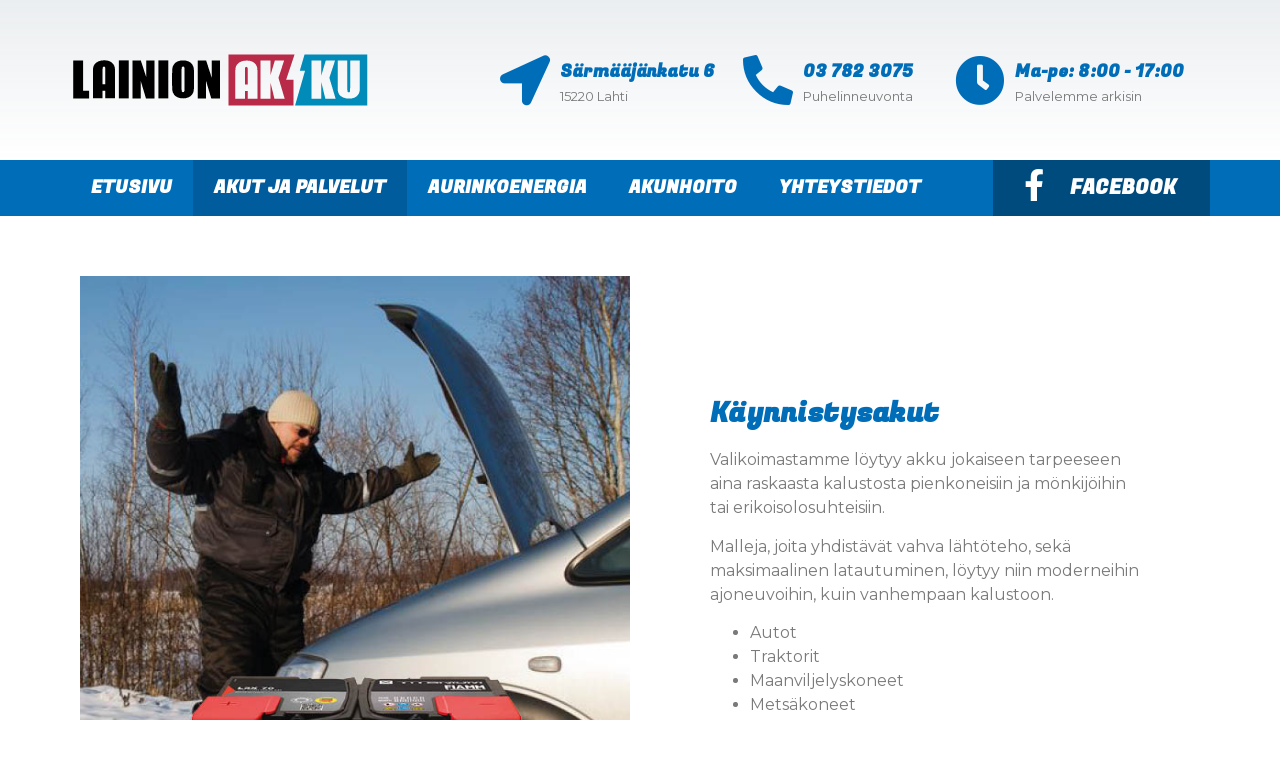

--- FILE ---
content_type: text/html; charset=UTF-8
request_url: https://lainionakku.fi/akut-ja-palvelut/
body_size: 12699
content:
<!doctype html>
<html dir="ltr" lang="en-US"
	prefix="og: https://ogp.me/ns#" >
<head>
	<meta charset="UTF-8">
		<meta name="viewport" content="width=device-width, initial-scale=1">
	<link rel="profile" href="http://gmpg.org/xfn/11">
	<title>Akut ja palvelut - Lainion Akku Oy</title>

		<!-- All in One SEO 4.2.1.1 -->
		<meta name="description" content="Käynnistysakut Valikoimastamme löytyy akku jokaiseen tarpeeseen aina raskaasta kalustosta pienkoneisiin ja mönkijöihin tai erikoisolosuhteisiin.Malleja, joita yhdistävät vahva lähtöteho, sekä maksimaalinen latautuminen, löytyy niin moderneihin ajoneuvoihin, kuin vanhempaan kalustoon.AutotTraktoritMaanviljelyskoneetMetsäkoneetPelastuskoneetRakennustyömaatSuuret dieselmoottoritTeollisuussovellutuksetVeneetSähkökäyttöiset pyörätuolitHi-fi-sovellukset Trukki- ja teollisuusakut Tulevaisuudessa sähköisten laitteiden ja trukkien määrä kasvaa. Kovimmillaan akut ovat ajovoimakäytössä - trukeissa, siivouskoneissa ja sähköautoissa sekä muissa sähköisissä ajoneuvoissa. Näissä akkujen" />
		<meta name="robots" content="max-image-preview:large" />
		<link rel="canonical" href="https://lainionakku.fi/akut-ja-palvelut/" />
		<meta property="og:locale" content="en_US" />
		<meta property="og:site_name" content="Lainion Akku Oy - Lahtelainen palveleva akkuliike" />
		<meta property="og:type" content="article" />
		<meta property="og:title" content="Akut ja palvelut - Lainion Akku Oy" />
		<meta property="og:description" content="Käynnistysakut Valikoimastamme löytyy akku jokaiseen tarpeeseen aina raskaasta kalustosta pienkoneisiin ja mönkijöihin tai erikoisolosuhteisiin.Malleja, joita yhdistävät vahva lähtöteho, sekä maksimaalinen latautuminen, löytyy niin moderneihin ajoneuvoihin, kuin vanhempaan kalustoon.AutotTraktoritMaanviljelyskoneetMetsäkoneetPelastuskoneetRakennustyömaatSuuret dieselmoottoritTeollisuussovellutuksetVeneetSähkökäyttöiset pyörätuolitHi-fi-sovellukset Trukki- ja teollisuusakut Tulevaisuudessa sähköisten laitteiden ja trukkien määrä kasvaa. Kovimmillaan akut ovat ajovoimakäytössä - trukeissa, siivouskoneissa ja sähköautoissa sekä muissa sähköisissä ajoneuvoissa. Näissä akkujen" />
		<meta property="og:url" content="https://lainionakku.fi/akut-ja-palvelut/" />
		<meta property="og:image" content="https://lainionakku.fi.www225.your-server.de/wp-content/uploads/2021/06/lainion_akku_logo_sininen.svg" />
		<meta property="og:image:secure_url" content="https://lainionakku.fi.www225.your-server.de/wp-content/uploads/2021/06/lainion_akku_logo_sininen.svg" />
		<meta property="article:published_time" content="2021-06-30T07:30:56+00:00" />
		<meta property="article:modified_time" content="2022-07-12T12:04:26+00:00" />
		<meta property="article:publisher" content="https://www.facebook.com/profile.php?id=100054314539088" />
		<meta name="twitter:card" content="summary" />
		<meta name="twitter:title" content="Akut ja palvelut - Lainion Akku Oy" />
		<meta name="twitter:description" content="Käynnistysakut Valikoimastamme löytyy akku jokaiseen tarpeeseen aina raskaasta kalustosta pienkoneisiin ja mönkijöihin tai erikoisolosuhteisiin.Malleja, joita yhdistävät vahva lähtöteho, sekä maksimaalinen latautuminen, löytyy niin moderneihin ajoneuvoihin, kuin vanhempaan kalustoon.AutotTraktoritMaanviljelyskoneetMetsäkoneetPelastuskoneetRakennustyömaatSuuret dieselmoottoritTeollisuussovellutuksetVeneetSähkökäyttöiset pyörätuolitHi-fi-sovellukset Trukki- ja teollisuusakut Tulevaisuudessa sähköisten laitteiden ja trukkien määrä kasvaa. Kovimmillaan akut ovat ajovoimakäytössä - trukeissa, siivouskoneissa ja sähköautoissa sekä muissa sähköisissä ajoneuvoissa. Näissä akkujen" />
		<meta name="twitter:image" content="http://lainionakku.fi.www225.your-server.de/wp-content/uploads/2021/06/lainion_akku_logo_sininen.svg" />
		<script type="application/ld+json" class="aioseo-schema">
			{"@context":"https:\/\/schema.org","@graph":[{"@type":"WebSite","@id":"https:\/\/lainionakku.fi\/#website","url":"https:\/\/lainionakku.fi\/","name":"Lainion Akku Oy","description":"Lahtelainen palveleva akkuliike","inLanguage":"en-US","publisher":{"@id":"https:\/\/lainionakku.fi\/#organization"}},{"@type":"Organization","@id":"https:\/\/lainionakku.fi\/#organization","name":"Lainion Akku Oy","url":"https:\/\/lainionakku.fi\/","logo":{"@type":"ImageObject","@id":"https:\/\/lainionakku.fi\/#organizationLogo","url":"http:\/\/lainionakku.fi.www225.your-server.de\/wp-content\/uploads\/2021\/06\/lainion_akku_logo_sininen.svg"},"image":{"@id":"https:\/\/lainionakku.fi\/#organizationLogo"},"sameAs":["https:\/\/www.facebook.com\/profile.php?id=100054314539088"],"contactPoint":{"@type":"ContactPoint","telephone":"+35837823075","contactType":"Customer Support"}},{"@type":"BreadcrumbList","@id":"https:\/\/lainionakku.fi\/akut-ja-palvelut\/#breadcrumblist","itemListElement":[{"@type":"ListItem","@id":"https:\/\/lainionakku.fi\/#listItem","position":1,"item":{"@type":"WebPage","@id":"https:\/\/lainionakku.fi\/","name":"Home","description":"Akkuja joka l\u00e4ht\u00f6\u00f6n! Myynti-, huolto-, korjaus- ja asennuspalvelu. Hoidamme my\u00f6s k\u00e4yt\u00f6st\u00e4 poistettujen lyijyakkujen h\u00e4vityksen turvallisesti.","url":"https:\/\/lainionakku.fi\/"},"nextItem":"https:\/\/lainionakku.fi\/akut-ja-palvelut\/#listItem"},{"@type":"ListItem","@id":"https:\/\/lainionakku.fi\/akut-ja-palvelut\/#listItem","position":2,"item":{"@type":"WebPage","@id":"https:\/\/lainionakku.fi\/akut-ja-palvelut\/","name":"Akut ja palvelut","description":"K\u00e4ynnistysakut Valikoimastamme l\u00f6ytyy akku jokaiseen tarpeeseen aina raskaasta kalustosta pienkoneisiin ja m\u00f6nkij\u00f6ihin tai erikoisolosuhteisiin.Malleja, joita yhdist\u00e4v\u00e4t vahva l\u00e4ht\u00f6teho, sek\u00e4 maksimaalinen latautuminen, l\u00f6ytyy niin moderneihin ajoneuvoihin, kuin vanhempaan kalustoon.AutotTraktoritMaanviljelyskoneetMets\u00e4koneetPelastuskoneetRakennusty\u00f6maatSuuret dieselmoottoritTeollisuussovellutuksetVeneetS\u00e4hk\u00f6k\u00e4ytt\u00f6iset py\u00f6r\u00e4tuolitHi-fi-sovellukset Trukki- ja teollisuusakut Tulevaisuudessa s\u00e4hk\u00f6isten laitteiden ja trukkien m\u00e4\u00e4r\u00e4 kasvaa. Kovimmillaan akut ovat ajovoimak\u00e4yt\u00f6ss\u00e4 - trukeissa, siivouskoneissa ja s\u00e4hk\u00f6autoissa sek\u00e4 muissa s\u00e4hk\u00f6isiss\u00e4 ajoneuvoissa. N\u00e4iss\u00e4 akkujen","url":"https:\/\/lainionakku.fi\/akut-ja-palvelut\/"},"previousItem":"https:\/\/lainionakku.fi\/#listItem"}]},{"@type":"WebPage","@id":"https:\/\/lainionakku.fi\/akut-ja-palvelut\/#webpage","url":"https:\/\/lainionakku.fi\/akut-ja-palvelut\/","name":"Akut ja palvelut - Lainion Akku Oy","description":"K\u00e4ynnistysakut Valikoimastamme l\u00f6ytyy akku jokaiseen tarpeeseen aina raskaasta kalustosta pienkoneisiin ja m\u00f6nkij\u00f6ihin tai erikoisolosuhteisiin.Malleja, joita yhdist\u00e4v\u00e4t vahva l\u00e4ht\u00f6teho, sek\u00e4 maksimaalinen latautuminen, l\u00f6ytyy niin moderneihin ajoneuvoihin, kuin vanhempaan kalustoon.AutotTraktoritMaanviljelyskoneetMets\u00e4koneetPelastuskoneetRakennusty\u00f6maatSuuret dieselmoottoritTeollisuussovellutuksetVeneetS\u00e4hk\u00f6k\u00e4ytt\u00f6iset py\u00f6r\u00e4tuolitHi-fi-sovellukset Trukki- ja teollisuusakut Tulevaisuudessa s\u00e4hk\u00f6isten laitteiden ja trukkien m\u00e4\u00e4r\u00e4 kasvaa. Kovimmillaan akut ovat ajovoimak\u00e4yt\u00f6ss\u00e4 - trukeissa, siivouskoneissa ja s\u00e4hk\u00f6autoissa sek\u00e4 muissa s\u00e4hk\u00f6isiss\u00e4 ajoneuvoissa. N\u00e4iss\u00e4 akkujen","inLanguage":"en-US","isPartOf":{"@id":"https:\/\/lainionakku.fi\/#website"},"breadcrumb":{"@id":"https:\/\/lainionakku.fi\/akut-ja-palvelut\/#breadcrumblist"},"datePublished":"2021-06-30T07:30:56+03:00","dateModified":"2022-07-12T12:04:26+03:00"}]}
		</script>
		<!-- All in One SEO -->

<link rel='dns-prefetch' href='//s.w.org' />
<link rel="alternate" type="application/rss+xml" title="Lainion Akku Oy &raquo; Feed" href="https://lainionakku.fi/feed/" />
<link rel="alternate" type="application/rss+xml" title="Lainion Akku Oy &raquo; Comments Feed" href="https://lainionakku.fi/comments/feed/" />
<script type="text/javascript">
window._wpemojiSettings = {"baseUrl":"https:\/\/s.w.org\/images\/core\/emoji\/14.0.0\/72x72\/","ext":".png","svgUrl":"https:\/\/s.w.org\/images\/core\/emoji\/14.0.0\/svg\/","svgExt":".svg","source":{"concatemoji":"https:\/\/lainionakku.fi\/wp-includes\/js\/wp-emoji-release.min.js?ver=6.0.11"}};
/*! This file is auto-generated */
!function(e,a,t){var n,r,o,i=a.createElement("canvas"),p=i.getContext&&i.getContext("2d");function s(e,t){var a=String.fromCharCode,e=(p.clearRect(0,0,i.width,i.height),p.fillText(a.apply(this,e),0,0),i.toDataURL());return p.clearRect(0,0,i.width,i.height),p.fillText(a.apply(this,t),0,0),e===i.toDataURL()}function c(e){var t=a.createElement("script");t.src=e,t.defer=t.type="text/javascript",a.getElementsByTagName("head")[0].appendChild(t)}for(o=Array("flag","emoji"),t.supports={everything:!0,everythingExceptFlag:!0},r=0;r<o.length;r++)t.supports[o[r]]=function(e){if(!p||!p.fillText)return!1;switch(p.textBaseline="top",p.font="600 32px Arial",e){case"flag":return s([127987,65039,8205,9895,65039],[127987,65039,8203,9895,65039])?!1:!s([55356,56826,55356,56819],[55356,56826,8203,55356,56819])&&!s([55356,57332,56128,56423,56128,56418,56128,56421,56128,56430,56128,56423,56128,56447],[55356,57332,8203,56128,56423,8203,56128,56418,8203,56128,56421,8203,56128,56430,8203,56128,56423,8203,56128,56447]);case"emoji":return!s([129777,127995,8205,129778,127999],[129777,127995,8203,129778,127999])}return!1}(o[r]),t.supports.everything=t.supports.everything&&t.supports[o[r]],"flag"!==o[r]&&(t.supports.everythingExceptFlag=t.supports.everythingExceptFlag&&t.supports[o[r]]);t.supports.everythingExceptFlag=t.supports.everythingExceptFlag&&!t.supports.flag,t.DOMReady=!1,t.readyCallback=function(){t.DOMReady=!0},t.supports.everything||(n=function(){t.readyCallback()},a.addEventListener?(a.addEventListener("DOMContentLoaded",n,!1),e.addEventListener("load",n,!1)):(e.attachEvent("onload",n),a.attachEvent("onreadystatechange",function(){"complete"===a.readyState&&t.readyCallback()})),(e=t.source||{}).concatemoji?c(e.concatemoji):e.wpemoji&&e.twemoji&&(c(e.twemoji),c(e.wpemoji)))}(window,document,window._wpemojiSettings);
</script>
<style type="text/css">
img.wp-smiley,
img.emoji {
	display: inline !important;
	border: none !important;
	box-shadow: none !important;
	height: 1em !important;
	width: 1em !important;
	margin: 0 0.07em !important;
	vertical-align: -0.1em !important;
	background: none !important;
	padding: 0 !important;
}
</style>
	<link rel='stylesheet' id='wp-block-library-css'  href='https://lainionakku.fi/wp-includes/css/dist/block-library/style.min.css?ver=6.0.11' type='text/css' media='all' />
<style id='global-styles-inline-css' type='text/css'>
body{--wp--preset--color--black: #000000;--wp--preset--color--cyan-bluish-gray: #abb8c3;--wp--preset--color--white: #ffffff;--wp--preset--color--pale-pink: #f78da7;--wp--preset--color--vivid-red: #cf2e2e;--wp--preset--color--luminous-vivid-orange: #ff6900;--wp--preset--color--luminous-vivid-amber: #fcb900;--wp--preset--color--light-green-cyan: #7bdcb5;--wp--preset--color--vivid-green-cyan: #00d084;--wp--preset--color--pale-cyan-blue: #8ed1fc;--wp--preset--color--vivid-cyan-blue: #0693e3;--wp--preset--color--vivid-purple: #9b51e0;--wp--preset--gradient--vivid-cyan-blue-to-vivid-purple: linear-gradient(135deg,rgba(6,147,227,1) 0%,rgb(155,81,224) 100%);--wp--preset--gradient--light-green-cyan-to-vivid-green-cyan: linear-gradient(135deg,rgb(122,220,180) 0%,rgb(0,208,130) 100%);--wp--preset--gradient--luminous-vivid-amber-to-luminous-vivid-orange: linear-gradient(135deg,rgba(252,185,0,1) 0%,rgba(255,105,0,1) 100%);--wp--preset--gradient--luminous-vivid-orange-to-vivid-red: linear-gradient(135deg,rgba(255,105,0,1) 0%,rgb(207,46,46) 100%);--wp--preset--gradient--very-light-gray-to-cyan-bluish-gray: linear-gradient(135deg,rgb(238,238,238) 0%,rgb(169,184,195) 100%);--wp--preset--gradient--cool-to-warm-spectrum: linear-gradient(135deg,rgb(74,234,220) 0%,rgb(151,120,209) 20%,rgb(207,42,186) 40%,rgb(238,44,130) 60%,rgb(251,105,98) 80%,rgb(254,248,76) 100%);--wp--preset--gradient--blush-light-purple: linear-gradient(135deg,rgb(255,206,236) 0%,rgb(152,150,240) 100%);--wp--preset--gradient--blush-bordeaux: linear-gradient(135deg,rgb(254,205,165) 0%,rgb(254,45,45) 50%,rgb(107,0,62) 100%);--wp--preset--gradient--luminous-dusk: linear-gradient(135deg,rgb(255,203,112) 0%,rgb(199,81,192) 50%,rgb(65,88,208) 100%);--wp--preset--gradient--pale-ocean: linear-gradient(135deg,rgb(255,245,203) 0%,rgb(182,227,212) 50%,rgb(51,167,181) 100%);--wp--preset--gradient--electric-grass: linear-gradient(135deg,rgb(202,248,128) 0%,rgb(113,206,126) 100%);--wp--preset--gradient--midnight: linear-gradient(135deg,rgb(2,3,129) 0%,rgb(40,116,252) 100%);--wp--preset--duotone--dark-grayscale: url('#wp-duotone-dark-grayscale');--wp--preset--duotone--grayscale: url('#wp-duotone-grayscale');--wp--preset--duotone--purple-yellow: url('#wp-duotone-purple-yellow');--wp--preset--duotone--blue-red: url('#wp-duotone-blue-red');--wp--preset--duotone--midnight: url('#wp-duotone-midnight');--wp--preset--duotone--magenta-yellow: url('#wp-duotone-magenta-yellow');--wp--preset--duotone--purple-green: url('#wp-duotone-purple-green');--wp--preset--duotone--blue-orange: url('#wp-duotone-blue-orange');--wp--preset--font-size--small: 13px;--wp--preset--font-size--medium: 20px;--wp--preset--font-size--large: 36px;--wp--preset--font-size--x-large: 42px;}.has-black-color{color: var(--wp--preset--color--black) !important;}.has-cyan-bluish-gray-color{color: var(--wp--preset--color--cyan-bluish-gray) !important;}.has-white-color{color: var(--wp--preset--color--white) !important;}.has-pale-pink-color{color: var(--wp--preset--color--pale-pink) !important;}.has-vivid-red-color{color: var(--wp--preset--color--vivid-red) !important;}.has-luminous-vivid-orange-color{color: var(--wp--preset--color--luminous-vivid-orange) !important;}.has-luminous-vivid-amber-color{color: var(--wp--preset--color--luminous-vivid-amber) !important;}.has-light-green-cyan-color{color: var(--wp--preset--color--light-green-cyan) !important;}.has-vivid-green-cyan-color{color: var(--wp--preset--color--vivid-green-cyan) !important;}.has-pale-cyan-blue-color{color: var(--wp--preset--color--pale-cyan-blue) !important;}.has-vivid-cyan-blue-color{color: var(--wp--preset--color--vivid-cyan-blue) !important;}.has-vivid-purple-color{color: var(--wp--preset--color--vivid-purple) !important;}.has-black-background-color{background-color: var(--wp--preset--color--black) !important;}.has-cyan-bluish-gray-background-color{background-color: var(--wp--preset--color--cyan-bluish-gray) !important;}.has-white-background-color{background-color: var(--wp--preset--color--white) !important;}.has-pale-pink-background-color{background-color: var(--wp--preset--color--pale-pink) !important;}.has-vivid-red-background-color{background-color: var(--wp--preset--color--vivid-red) !important;}.has-luminous-vivid-orange-background-color{background-color: var(--wp--preset--color--luminous-vivid-orange) !important;}.has-luminous-vivid-amber-background-color{background-color: var(--wp--preset--color--luminous-vivid-amber) !important;}.has-light-green-cyan-background-color{background-color: var(--wp--preset--color--light-green-cyan) !important;}.has-vivid-green-cyan-background-color{background-color: var(--wp--preset--color--vivid-green-cyan) !important;}.has-pale-cyan-blue-background-color{background-color: var(--wp--preset--color--pale-cyan-blue) !important;}.has-vivid-cyan-blue-background-color{background-color: var(--wp--preset--color--vivid-cyan-blue) !important;}.has-vivid-purple-background-color{background-color: var(--wp--preset--color--vivid-purple) !important;}.has-black-border-color{border-color: var(--wp--preset--color--black) !important;}.has-cyan-bluish-gray-border-color{border-color: var(--wp--preset--color--cyan-bluish-gray) !important;}.has-white-border-color{border-color: var(--wp--preset--color--white) !important;}.has-pale-pink-border-color{border-color: var(--wp--preset--color--pale-pink) !important;}.has-vivid-red-border-color{border-color: var(--wp--preset--color--vivid-red) !important;}.has-luminous-vivid-orange-border-color{border-color: var(--wp--preset--color--luminous-vivid-orange) !important;}.has-luminous-vivid-amber-border-color{border-color: var(--wp--preset--color--luminous-vivid-amber) !important;}.has-light-green-cyan-border-color{border-color: var(--wp--preset--color--light-green-cyan) !important;}.has-vivid-green-cyan-border-color{border-color: var(--wp--preset--color--vivid-green-cyan) !important;}.has-pale-cyan-blue-border-color{border-color: var(--wp--preset--color--pale-cyan-blue) !important;}.has-vivid-cyan-blue-border-color{border-color: var(--wp--preset--color--vivid-cyan-blue) !important;}.has-vivid-purple-border-color{border-color: var(--wp--preset--color--vivid-purple) !important;}.has-vivid-cyan-blue-to-vivid-purple-gradient-background{background: var(--wp--preset--gradient--vivid-cyan-blue-to-vivid-purple) !important;}.has-light-green-cyan-to-vivid-green-cyan-gradient-background{background: var(--wp--preset--gradient--light-green-cyan-to-vivid-green-cyan) !important;}.has-luminous-vivid-amber-to-luminous-vivid-orange-gradient-background{background: var(--wp--preset--gradient--luminous-vivid-amber-to-luminous-vivid-orange) !important;}.has-luminous-vivid-orange-to-vivid-red-gradient-background{background: var(--wp--preset--gradient--luminous-vivid-orange-to-vivid-red) !important;}.has-very-light-gray-to-cyan-bluish-gray-gradient-background{background: var(--wp--preset--gradient--very-light-gray-to-cyan-bluish-gray) !important;}.has-cool-to-warm-spectrum-gradient-background{background: var(--wp--preset--gradient--cool-to-warm-spectrum) !important;}.has-blush-light-purple-gradient-background{background: var(--wp--preset--gradient--blush-light-purple) !important;}.has-blush-bordeaux-gradient-background{background: var(--wp--preset--gradient--blush-bordeaux) !important;}.has-luminous-dusk-gradient-background{background: var(--wp--preset--gradient--luminous-dusk) !important;}.has-pale-ocean-gradient-background{background: var(--wp--preset--gradient--pale-ocean) !important;}.has-electric-grass-gradient-background{background: var(--wp--preset--gradient--electric-grass) !important;}.has-midnight-gradient-background{background: var(--wp--preset--gradient--midnight) !important;}.has-small-font-size{font-size: var(--wp--preset--font-size--small) !important;}.has-medium-font-size{font-size: var(--wp--preset--font-size--medium) !important;}.has-large-font-size{font-size: var(--wp--preset--font-size--large) !important;}.has-x-large-font-size{font-size: var(--wp--preset--font-size--x-large) !important;}
</style>
<link rel='stylesheet' id='hello-elementor-css'  href='https://lainionakku.fi/wp-content/themes/hello-elementor/style.min.css?ver=2.3.1' type='text/css' media='all' />
<link rel='stylesheet' id='hello-elementor-theme-style-css'  href='https://lainionakku.fi/wp-content/themes/hello-elementor/theme.min.css?ver=2.3.1' type='text/css' media='all' />
<link rel='stylesheet' id='elementor-icons-css'  href='https://lainionakku.fi/wp-content/plugins/elementor/assets/lib/eicons/css/elementor-icons.min.css?ver=5.15.0' type='text/css' media='all' />
<link rel='stylesheet' id='elementor-frontend-css'  href='https://lainionakku.fi/wp-content/plugins/elementor/assets/css/frontend.min.css?ver=3.6.5' type='text/css' media='all' />
<link rel='stylesheet' id='elementor-post-9-css'  href='https://lainionakku.fi/wp-content/uploads/elementor/css/post-9.css?ver=1717149429' type='text/css' media='all' />
<link rel='stylesheet' id='elementor-pro-css'  href='https://lainionakku.fi/wp-content/plugins/elementor-pro/assets/css/frontend.min.css?ver=3.7.1' type='text/css' media='all' />
<link rel='stylesheet' id='elementor-global-css'  href='https://lainionakku.fi/wp-content/uploads/elementor/css/global.css?ver=1717149484' type='text/css' media='all' />
<link rel='stylesheet' id='elementor-post-181-css'  href='https://lainionakku.fi/wp-content/uploads/elementor/css/post-181.css?ver=1717150392' type='text/css' media='all' />
<link rel='stylesheet' id='elementor-post-64-css'  href='https://lainionakku.fi/wp-content/uploads/elementor/css/post-64.css?ver=1717149430' type='text/css' media='all' />
<link rel='stylesheet' id='elementor-post-92-css'  href='https://lainionakku.fi/wp-content/uploads/elementor/css/post-92.css?ver=1717149790' type='text/css' media='all' />
<link rel='stylesheet' id='google-fonts-1-css'  href='https://fonts.googleapis.com/css?family=Fugaz+One%3A100%2C100italic%2C200%2C200italic%2C300%2C300italic%2C400%2C400italic%2C500%2C500italic%2C600%2C600italic%2C700%2C700italic%2C800%2C800italic%2C900%2C900italic%7CMontserrat%3A100%2C100italic%2C200%2C200italic%2C300%2C300italic%2C400%2C400italic%2C500%2C500italic%2C600%2C600italic%2C700%2C700italic%2C800%2C800italic%2C900%2C900italic&#038;display=auto&#038;ver=6.0.11' type='text/css' media='all' />
<link rel='stylesheet' id='elementor-icons-shared-0-css'  href='https://lainionakku.fi/wp-content/plugins/elementor/assets/lib/font-awesome/css/fontawesome.min.css?ver=5.15.3' type='text/css' media='all' />
<link rel='stylesheet' id='elementor-icons-fa-solid-css'  href='https://lainionakku.fi/wp-content/plugins/elementor/assets/lib/font-awesome/css/solid.min.css?ver=5.15.3' type='text/css' media='all' />
<link rel='stylesheet' id='elementor-icons-fa-brands-css'  href='https://lainionakku.fi/wp-content/plugins/elementor/assets/lib/font-awesome/css/brands.min.css?ver=5.15.3' type='text/css' media='all' />
<link rel="https://api.w.org/" href="https://lainionakku.fi/wp-json/" /><link rel="alternate" type="application/json" href="https://lainionakku.fi/wp-json/wp/v2/pages/181" /><link rel="EditURI" type="application/rsd+xml" title="RSD" href="https://lainionakku.fi/xmlrpc.php?rsd" />
<link rel="wlwmanifest" type="application/wlwmanifest+xml" href="https://lainionakku.fi/wp-includes/wlwmanifest.xml" /> 
<meta name="generator" content="WordPress 6.0.11" />
<link rel='shortlink' href='https://lainionakku.fi/?p=181' />
<link rel="alternate" type="application/json+oembed" href="https://lainionakku.fi/wp-json/oembed/1.0/embed?url=https%3A%2F%2Flainionakku.fi%2Fakut-ja-palvelut%2F" />
<link rel="alternate" type="text/xml+oembed" href="https://lainionakku.fi/wp-json/oembed/1.0/embed?url=https%3A%2F%2Flainionakku.fi%2Fakut-ja-palvelut%2F&#038;format=xml" />
<link rel="icon" href="https://lainionakku.fi/wp-content/uploads/2021/06/lainionakku-favicon-150x150.png" sizes="32x32" />
<link rel="icon" href="https://lainionakku.fi/wp-content/uploads/2021/06/lainionakku-favicon-300x300.png" sizes="192x192" />
<link rel="apple-touch-icon" href="https://lainionakku.fi/wp-content/uploads/2021/06/lainionakku-favicon-300x300.png" />
<meta name="msapplication-TileImage" content="https://lainionakku.fi/wp-content/uploads/2021/06/lainionakku-favicon-300x300.png" />
</head>
<body class="page-template-default page page-id-181 wp-custom-logo elementor-default elementor-kit-9 elementor-page elementor-page-181">

<svg xmlns="http://www.w3.org/2000/svg" viewBox="0 0 0 0" width="0" height="0" focusable="false" role="none" style="visibility: hidden; position: absolute; left: -9999px; overflow: hidden;" ><defs><filter id="wp-duotone-dark-grayscale"><feColorMatrix color-interpolation-filters="sRGB" type="matrix" values=" .299 .587 .114 0 0 .299 .587 .114 0 0 .299 .587 .114 0 0 .299 .587 .114 0 0 " /><feComponentTransfer color-interpolation-filters="sRGB" ><feFuncR type="table" tableValues="0 0.49803921568627" /><feFuncG type="table" tableValues="0 0.49803921568627" /><feFuncB type="table" tableValues="0 0.49803921568627" /><feFuncA type="table" tableValues="1 1" /></feComponentTransfer><feComposite in2="SourceGraphic" operator="in" /></filter></defs></svg><svg xmlns="http://www.w3.org/2000/svg" viewBox="0 0 0 0" width="0" height="0" focusable="false" role="none" style="visibility: hidden; position: absolute; left: -9999px; overflow: hidden;" ><defs><filter id="wp-duotone-grayscale"><feColorMatrix color-interpolation-filters="sRGB" type="matrix" values=" .299 .587 .114 0 0 .299 .587 .114 0 0 .299 .587 .114 0 0 .299 .587 .114 0 0 " /><feComponentTransfer color-interpolation-filters="sRGB" ><feFuncR type="table" tableValues="0 1" /><feFuncG type="table" tableValues="0 1" /><feFuncB type="table" tableValues="0 1" /><feFuncA type="table" tableValues="1 1" /></feComponentTransfer><feComposite in2="SourceGraphic" operator="in" /></filter></defs></svg><svg xmlns="http://www.w3.org/2000/svg" viewBox="0 0 0 0" width="0" height="0" focusable="false" role="none" style="visibility: hidden; position: absolute; left: -9999px; overflow: hidden;" ><defs><filter id="wp-duotone-purple-yellow"><feColorMatrix color-interpolation-filters="sRGB" type="matrix" values=" .299 .587 .114 0 0 .299 .587 .114 0 0 .299 .587 .114 0 0 .299 .587 .114 0 0 " /><feComponentTransfer color-interpolation-filters="sRGB" ><feFuncR type="table" tableValues="0.54901960784314 0.98823529411765" /><feFuncG type="table" tableValues="0 1" /><feFuncB type="table" tableValues="0.71764705882353 0.25490196078431" /><feFuncA type="table" tableValues="1 1" /></feComponentTransfer><feComposite in2="SourceGraphic" operator="in" /></filter></defs></svg><svg xmlns="http://www.w3.org/2000/svg" viewBox="0 0 0 0" width="0" height="0" focusable="false" role="none" style="visibility: hidden; position: absolute; left: -9999px; overflow: hidden;" ><defs><filter id="wp-duotone-blue-red"><feColorMatrix color-interpolation-filters="sRGB" type="matrix" values=" .299 .587 .114 0 0 .299 .587 .114 0 0 .299 .587 .114 0 0 .299 .587 .114 0 0 " /><feComponentTransfer color-interpolation-filters="sRGB" ><feFuncR type="table" tableValues="0 1" /><feFuncG type="table" tableValues="0 0.27843137254902" /><feFuncB type="table" tableValues="0.5921568627451 0.27843137254902" /><feFuncA type="table" tableValues="1 1" /></feComponentTransfer><feComposite in2="SourceGraphic" operator="in" /></filter></defs></svg><svg xmlns="http://www.w3.org/2000/svg" viewBox="0 0 0 0" width="0" height="0" focusable="false" role="none" style="visibility: hidden; position: absolute; left: -9999px; overflow: hidden;" ><defs><filter id="wp-duotone-midnight"><feColorMatrix color-interpolation-filters="sRGB" type="matrix" values=" .299 .587 .114 0 0 .299 .587 .114 0 0 .299 .587 .114 0 0 .299 .587 .114 0 0 " /><feComponentTransfer color-interpolation-filters="sRGB" ><feFuncR type="table" tableValues="0 0" /><feFuncG type="table" tableValues="0 0.64705882352941" /><feFuncB type="table" tableValues="0 1" /><feFuncA type="table" tableValues="1 1" /></feComponentTransfer><feComposite in2="SourceGraphic" operator="in" /></filter></defs></svg><svg xmlns="http://www.w3.org/2000/svg" viewBox="0 0 0 0" width="0" height="0" focusable="false" role="none" style="visibility: hidden; position: absolute; left: -9999px; overflow: hidden;" ><defs><filter id="wp-duotone-magenta-yellow"><feColorMatrix color-interpolation-filters="sRGB" type="matrix" values=" .299 .587 .114 0 0 .299 .587 .114 0 0 .299 .587 .114 0 0 .299 .587 .114 0 0 " /><feComponentTransfer color-interpolation-filters="sRGB" ><feFuncR type="table" tableValues="0.78039215686275 1" /><feFuncG type="table" tableValues="0 0.94901960784314" /><feFuncB type="table" tableValues="0.35294117647059 0.47058823529412" /><feFuncA type="table" tableValues="1 1" /></feComponentTransfer><feComposite in2="SourceGraphic" operator="in" /></filter></defs></svg><svg xmlns="http://www.w3.org/2000/svg" viewBox="0 0 0 0" width="0" height="0" focusable="false" role="none" style="visibility: hidden; position: absolute; left: -9999px; overflow: hidden;" ><defs><filter id="wp-duotone-purple-green"><feColorMatrix color-interpolation-filters="sRGB" type="matrix" values=" .299 .587 .114 0 0 .299 .587 .114 0 0 .299 .587 .114 0 0 .299 .587 .114 0 0 " /><feComponentTransfer color-interpolation-filters="sRGB" ><feFuncR type="table" tableValues="0.65098039215686 0.40392156862745" /><feFuncG type="table" tableValues="0 1" /><feFuncB type="table" tableValues="0.44705882352941 0.4" /><feFuncA type="table" tableValues="1 1" /></feComponentTransfer><feComposite in2="SourceGraphic" operator="in" /></filter></defs></svg><svg xmlns="http://www.w3.org/2000/svg" viewBox="0 0 0 0" width="0" height="0" focusable="false" role="none" style="visibility: hidden; position: absolute; left: -9999px; overflow: hidden;" ><defs><filter id="wp-duotone-blue-orange"><feColorMatrix color-interpolation-filters="sRGB" type="matrix" values=" .299 .587 .114 0 0 .299 .587 .114 0 0 .299 .587 .114 0 0 .299 .587 .114 0 0 " /><feComponentTransfer color-interpolation-filters="sRGB" ><feFuncR type="table" tableValues="0.098039215686275 1" /><feFuncG type="table" tableValues="0 0.66274509803922" /><feFuncB type="table" tableValues="0.84705882352941 0.41960784313725" /><feFuncA type="table" tableValues="1 1" /></feComponentTransfer><feComposite in2="SourceGraphic" operator="in" /></filter></defs></svg>		<div data-elementor-type="header" data-elementor-id="64" class="elementor elementor-64 elementor-location-header">
								<section class="elementor-section elementor-top-section elementor-element elementor-element-38ca9ded elementor-section-height-min-height elementor-section-content-middle elementor-section-boxed elementor-section-height-default elementor-section-items-middle" data-id="38ca9ded" data-element_type="section" data-settings="{&quot;background_background&quot;:&quot;gradient&quot;}">
						<div class="elementor-container elementor-column-gap-no">
					<div class="elementor-column elementor-col-50 elementor-top-column elementor-element elementor-element-73c10fb" data-id="73c10fb" data-element_type="column">
			<div class="elementor-widget-wrap elementor-element-populated">
								<div class="elementor-element elementor-element-7b50d79 elementor-widget elementor-widget-theme-site-logo elementor-widget-image" data-id="7b50d79" data-element_type="widget" data-widget_type="theme-site-logo.default">
				<div class="elementor-widget-container">
																<a href="https://lainionakku.fi">
							<img width="751" height="141" src="https://lainionakku.fi/wp-content/uploads/2021/06/Lainion_Akku_vaaka_transparent_rgb.svg" class="attachment-full size-full" alt="" loading="lazy" />								</a>
															</div>
				</div>
					</div>
		</div>
				<div class="elementor-column elementor-col-50 elementor-top-column elementor-element elementor-element-5dd263a8" data-id="5dd263a8" data-element_type="column">
			<div class="elementor-widget-wrap elementor-element-populated">
								<section class="elementor-section elementor-inner-section elementor-element elementor-element-7bd1c00f elementor-hidden-phone elementor-section-boxed elementor-section-height-default elementor-section-height-default" data-id="7bd1c00f" data-element_type="section">
						<div class="elementor-container elementor-column-gap-default">
					<div class="elementor-column elementor-col-33 elementor-inner-column elementor-element elementor-element-3b99f017" data-id="3b99f017" data-element_type="column">
			<div class="elementor-widget-wrap elementor-element-populated">
								<div class="elementor-element elementor-element-7f0cf2be elementor-position-left elementor-vertical-align-middle elementor-view-default elementor-mobile-position-top elementor-widget elementor-widget-icon-box" data-id="7f0cf2be" data-element_type="widget" data-widget_type="icon-box.default">
				<div class="elementor-widget-container">
					<div class="elementor-icon-box-wrapper">
						<div class="elementor-icon-box-icon">
				<span class="elementor-icon elementor-animation-" >
				<i aria-hidden="true" class="fas fa-location-arrow"></i>				</span>
			</div>
						<div class="elementor-icon-box-content">
				<h3 class="elementor-icon-box-title">
					<span  >
						Särmääjänkatu 6					</span>
				</h3>
									<p class="elementor-icon-box-description">
						15220 Lahti					</p>
							</div>
		</div>
				</div>
				</div>
					</div>
		</div>
				<div class="elementor-column elementor-col-33 elementor-inner-column elementor-element elementor-element-2f00cdd5" data-id="2f00cdd5" data-element_type="column">
			<div class="elementor-widget-wrap elementor-element-populated">
								<div class="elementor-element elementor-element-db60df6 elementor-position-left elementor-vertical-align-middle elementor-view-default elementor-mobile-position-top elementor-widget elementor-widget-icon-box" data-id="db60df6" data-element_type="widget" data-widget_type="icon-box.default">
				<div class="elementor-widget-container">
					<div class="elementor-icon-box-wrapper">
						<div class="elementor-icon-box-icon">
				<span class="elementor-icon elementor-animation-" >
				<i aria-hidden="true" class="fas fa-phone-alt"></i>				</span>
			</div>
						<div class="elementor-icon-box-content">
				<h3 class="elementor-icon-box-title">
					<span  >
						03 782 3075					</span>
				</h3>
									<p class="elementor-icon-box-description">
						Puhelinneuvonta					</p>
							</div>
		</div>
				</div>
				</div>
					</div>
		</div>
				<div class="elementor-column elementor-col-33 elementor-inner-column elementor-element elementor-element-6450eb4f" data-id="6450eb4f" data-element_type="column">
			<div class="elementor-widget-wrap elementor-element-populated">
								<div class="elementor-element elementor-element-6f3b9b07 elementor-position-left elementor-vertical-align-middle elementor-view-default elementor-mobile-position-top elementor-widget elementor-widget-icon-box" data-id="6f3b9b07" data-element_type="widget" data-widget_type="icon-box.default">
				<div class="elementor-widget-container">
					<div class="elementor-icon-box-wrapper">
						<div class="elementor-icon-box-icon">
				<span class="elementor-icon elementor-animation-" >
				<i aria-hidden="true" class="fas fa-clock"></i>				</span>
			</div>
						<div class="elementor-icon-box-content">
				<h3 class="elementor-icon-box-title">
					<span  >
						Ma-pe: 8:00 - 17:00					</span>
				</h3>
									<p class="elementor-icon-box-description">
						Palvelemme arkisin					</p>
							</div>
		</div>
				</div>
				</div>
					</div>
		</div>
							</div>
		</section>
					</div>
		</div>
							</div>
		</section>
				<nav class="elementor-section elementor-top-section elementor-element elementor-element-39a06a84 elementor-section-content-middle elementor-section-boxed elementor-section-height-default elementor-section-height-default" data-id="39a06a84" data-element_type="section" data-settings="{&quot;background_background&quot;:&quot;classic&quot;}">
						<div class="elementor-container elementor-column-gap-no">
					<div class="elementor-column elementor-col-50 elementor-top-column elementor-element elementor-element-25083d2f" data-id="25083d2f" data-element_type="column">
			<div class="elementor-widget-wrap elementor-element-populated">
								<div class="elementor-element elementor-element-2e79dca3 elementor-nav-menu--stretch elementor-nav-menu__align-left elementor-nav-menu--dropdown-tablet elementor-nav-menu__text-align-aside elementor-nav-menu--toggle elementor-nav-menu--burger elementor-widget elementor-widget-nav-menu" data-id="2e79dca3" data-element_type="widget" data-settings="{&quot;full_width&quot;:&quot;stretch&quot;,&quot;layout&quot;:&quot;horizontal&quot;,&quot;submenu_icon&quot;:{&quot;value&quot;:&quot;&lt;i class=\&quot;fas fa-caret-down\&quot;&gt;&lt;\/i&gt;&quot;,&quot;library&quot;:&quot;fa-solid&quot;},&quot;toggle&quot;:&quot;burger&quot;}" data-widget_type="nav-menu.default">
				<div class="elementor-widget-container">
						<nav migration_allowed="1" migrated="0" role="navigation" class="elementor-nav-menu--main elementor-nav-menu__container elementor-nav-menu--layout-horizontal e--pointer-background e--animation-fade">
				<ul id="menu-1-2e79dca3" class="elementor-nav-menu"><li class="menu-item menu-item-type-post_type menu-item-object-page menu-item-home menu-item-73"><a href="https://lainionakku.fi/" class="elementor-item">Etusivu</a></li>
<li class="menu-item menu-item-type-post_type menu-item-object-page current-menu-item page_item page-item-181 current_page_item menu-item-204"><a href="https://lainionakku.fi/akut-ja-palvelut/" aria-current="page" class="elementor-item elementor-item-active">Akut ja palvelut</a></li>
<li class="menu-item menu-item-type-post_type menu-item-object-page menu-item-296"><a href="https://lainionakku.fi/elementor-279/" class="elementor-item">Aurinkoenergia</a></li>
<li class="menu-item menu-item-type-post_type menu-item-object-page menu-item-205"><a href="https://lainionakku.fi/akunhoito/" class="elementor-item">Akunhoito</a></li>
<li class="menu-item menu-item-type-post_type menu-item-object-page menu-item-206"><a href="https://lainionakku.fi/yhteystiedot/" class="elementor-item">Yhteystiedot</a></li>
</ul>			</nav>
					<div class="elementor-menu-toggle" role="button" tabindex="0" aria-label="Menu Toggle" aria-expanded="false">
			<i aria-hidden="true" role="presentation" class="elementor-menu-toggle__icon--open eicon-menu-bar"></i><i aria-hidden="true" role="presentation" class="elementor-menu-toggle__icon--close eicon-close"></i>			<span class="elementor-screen-only">Menu</span>
		</div>
			<nav class="elementor-nav-menu--dropdown elementor-nav-menu__container" role="navigation" aria-hidden="true">
				<ul id="menu-2-2e79dca3" class="elementor-nav-menu"><li class="menu-item menu-item-type-post_type menu-item-object-page menu-item-home menu-item-73"><a href="https://lainionakku.fi/" class="elementor-item" tabindex="-1">Etusivu</a></li>
<li class="menu-item menu-item-type-post_type menu-item-object-page current-menu-item page_item page-item-181 current_page_item menu-item-204"><a href="https://lainionakku.fi/akut-ja-palvelut/" aria-current="page" class="elementor-item elementor-item-active" tabindex="-1">Akut ja palvelut</a></li>
<li class="menu-item menu-item-type-post_type menu-item-object-page menu-item-296"><a href="https://lainionakku.fi/elementor-279/" class="elementor-item" tabindex="-1">Aurinkoenergia</a></li>
<li class="menu-item menu-item-type-post_type menu-item-object-page menu-item-205"><a href="https://lainionakku.fi/akunhoito/" class="elementor-item" tabindex="-1">Akunhoito</a></li>
<li class="menu-item menu-item-type-post_type menu-item-object-page menu-item-206"><a href="https://lainionakku.fi/yhteystiedot/" class="elementor-item" tabindex="-1">Yhteystiedot</a></li>
</ul>			</nav>
				</div>
				</div>
					</div>
		</div>
				<div class="make-column-clickable-elementor elementor-column elementor-col-50 elementor-top-column elementor-element elementor-element-445cfa24 clickable-container" style="cursor: pointer;" data-column-clickable="https://fi-fi.facebook.com/profile.php?id=100054314539088" data-column-clickable-blank="_self" data-id="445cfa24" data-element_type="column" data-settings="{&quot;background_background&quot;:&quot;classic&quot;}">
			<div class="elementor-widget-wrap elementor-element-populated">
								<div class="elementor-element elementor-element-163e637 elementor-widget__width-auto elementor-view-default elementor-widget elementor-widget-icon" data-id="163e637" data-element_type="widget" data-widget_type="icon.default">
				<div class="elementor-widget-container">
					<div class="elementor-icon-wrapper">
			<div class="elementor-icon">
			<i aria-hidden="true" class="fab fa-facebook-f"></i>			</div>
		</div>
				</div>
				</div>
				<div class="elementor-element elementor-element-12daf9f elementor-widget__width-auto elementor-widget elementor-widget-heading" data-id="12daf9f" data-element_type="widget" data-widget_type="heading.default">
				<div class="elementor-widget-container">
			<h5 class="elementor-heading-title elementor-size-default">FACEBOOK</h5>		</div>
				</div>
					</div>
		</div>
							</div>
		</nav>
						</div>
		
<main class="site-main post-181 page type-page status-publish hentry" role="main">
		<div class="page-content">
				<div data-elementor-type="wp-page" data-elementor-id="181" class="elementor elementor-181">
									<section class="elementor-section elementor-top-section elementor-element elementor-element-77312e2 elementor-section-height-min-height elementor-reverse-mobile elementor-section-boxed elementor-section-height-default elementor-section-items-middle" data-id="77312e2" data-element_type="section" id="kaynnistusakut">
						<div class="elementor-container elementor-column-gap-default">
					<div class="elementor-column elementor-col-50 elementor-top-column elementor-element elementor-element-bf0ac5d" data-id="bf0ac5d" data-element_type="column" data-settings="{&quot;background_background&quot;:&quot;classic&quot;}">
			<div class="elementor-widget-wrap elementor-element-populated">
								<div class="elementor-element elementor-element-d3ab86f elementor-widget elementor-widget-image" data-id="d3ab86f" data-element_type="widget" data-widget_type="image.default">
				<div class="elementor-widget-container">
															<img width="600" height="800" src="https://lainionakku.fi/wp-content/uploads/2021/06/kaynnistysakut-isot.jpg" class="attachment-large size-large" alt="" loading="lazy" srcset="https://lainionakku.fi/wp-content/uploads/2021/06/kaynnistysakut-isot.jpg 600w, https://lainionakku.fi/wp-content/uploads/2021/06/kaynnistysakut-isot-225x300.jpg 225w" sizes="(max-width: 600px) 100vw, 600px" />															</div>
				</div>
					</div>
		</div>
				<div class="elementor-column elementor-col-50 elementor-top-column elementor-element elementor-element-2c537fc" data-id="2c537fc" data-element_type="column">
			<div class="elementor-widget-wrap elementor-element-populated">
								<div class="elementor-element elementor-element-93ed940 elementor-widget elementor-widget-heading" data-id="93ed940" data-element_type="widget" data-widget_type="heading.default">
				<div class="elementor-widget-container">
			<h3 class="elementor-heading-title elementor-size-default">Käynnistysakut</h3>		</div>
				</div>
				<div class="elementor-element elementor-element-7065512 elementor-widget elementor-widget-text-editor" data-id="7065512" data-element_type="widget" data-widget_type="text-editor.default">
				<div class="elementor-widget-container">
							<p>Valikoimastamme löytyy akku jokaiseen tarpeeseen aina raskaasta kalustosta pienkoneisiin ja mönkijöihin tai erikoisolosuhteisiin.</p><p>Malleja, joita yhdistävät vahva lähtöteho, sekä maksimaalinen latautuminen, löytyy niin moderneihin ajoneuvoihin, kuin vanhempaan kalustoon.</p><ul><li>Autot</li><li>Traktorit</li><li>Maanviljelyskoneet</li><li>Metsäkoneet</li><li>Pelastuskoneet</li><li>Rakennustyömaat</li><li>Suuret dieselmoottorit</li><li>Teollisuussovellutukset</li><li>Veneet</li><li>Sähkökäyttöiset pyörätuolit</li><li>Hi-fi-sovellukset</li></ul>						</div>
				</div>
					</div>
		</div>
							</div>
		</section>
				<section class="elementor-section elementor-top-section elementor-element elementor-element-96b58c1 elementor-section-height-min-height elementor-section-boxed elementor-section-height-default elementor-section-items-middle" data-id="96b58c1" data-element_type="section" id="teollisuusakut">
						<div class="elementor-container elementor-column-gap-default">
					<div class="elementor-column elementor-col-50 elementor-top-column elementor-element elementor-element-03ca5d3" data-id="03ca5d3" data-element_type="column">
			<div class="elementor-widget-wrap elementor-element-populated">
								<div class="elementor-element elementor-element-383e466 elementor-widget elementor-widget-heading" data-id="383e466" data-element_type="widget" data-widget_type="heading.default">
				<div class="elementor-widget-container">
			<h3 class="elementor-heading-title elementor-size-default">Trukki- ja teollisuusakut</h3>		</div>
				</div>
				<div class="elementor-element elementor-element-4d57a4e elementor-widget elementor-widget-text-editor" data-id="4d57a4e" data-element_type="widget" data-widget_type="text-editor.default">
				<div class="elementor-widget-container">
							<p>Tulevaisuudessa sähköisten laitteiden ja trukkien määrä kasvaa. Kovimmillaan akut ovat ajovoimakäytössä &#8211; trukeissa, siivouskoneissa ja sähköautoissa sekä muissa sähköisissä ajoneuvoissa. Näissä akkujen on kestettävä toistuvaa syvää purkausta ja varausta luotettavasti ja kapasiteettiaan menettämättä.</p><p>HAWKER-trukkiakkuja on saatavissa mihin tahansa sähkötrukkiin. Lisäksi akkujen mukana toimitetaan uusinta tekniikkaa edustavia varaajia, mm. hakkurivaraajia on saatavissa eri kokoluokissa.</p><p>FAAM akut ovat ympäristöystävällinen vaihtoehto teollisuuden käyttöön. Suuri valikoima akkuja vaativaan teollisuuden käyttöön henkilönostimista varavoimaan.</p>						</div>
				</div>
					</div>
		</div>
				<div class="elementor-column elementor-col-50 elementor-top-column elementor-element elementor-element-0f2e539" data-id="0f2e539" data-element_type="column" data-settings="{&quot;background_background&quot;:&quot;classic&quot;}">
			<div class="elementor-widget-wrap elementor-element-populated">
								<div class="elementor-element elementor-element-f20ae0a elementor-widget elementor-widget-image" data-id="f20ae0a" data-element_type="widget" data-widget_type="image.default">
				<div class="elementor-widget-container">
															<img width="600" height="800" src="https://lainionakku.fi/wp-content/uploads/2021/06/trukkiakut-isot2.jpg" class="attachment-large size-large" alt="" loading="lazy" srcset="https://lainionakku.fi/wp-content/uploads/2021/06/trukkiakut-isot2.jpg 600w, https://lainionakku.fi/wp-content/uploads/2021/06/trukkiakut-isot2-225x300.jpg 225w" sizes="(max-width: 600px) 100vw, 600px" />															</div>
				</div>
					</div>
		</div>
							</div>
		</section>
				<section class="elementor-section elementor-top-section elementor-element elementor-element-4e69e88 elementor-section-height-min-height elementor-reverse-mobile elementor-section-boxed elementor-section-height-default elementor-section-items-middle" data-id="4e69e88" data-element_type="section" id="moottoripyora-akut">
						<div class="elementor-container elementor-column-gap-default">
					<div class="elementor-column elementor-col-50 elementor-top-column elementor-element elementor-element-0db1723" data-id="0db1723" data-element_type="column" data-settings="{&quot;background_background&quot;:&quot;classic&quot;}">
			<div class="elementor-widget-wrap elementor-element-populated">
								<div class="elementor-element elementor-element-a5d9c7d elementor-widget elementor-widget-image" data-id="a5d9c7d" data-element_type="widget" data-widget_type="image.default">
				<div class="elementor-widget-container">
															<img width="600" height="800" src="https://lainionakku.fi/wp-content/uploads/2021/06/moottoripyoraakut-isot3.jpg" class="attachment-large size-large" alt="" loading="lazy" srcset="https://lainionakku.fi/wp-content/uploads/2021/06/moottoripyoraakut-isot3.jpg 600w, https://lainionakku.fi/wp-content/uploads/2021/06/moottoripyoraakut-isot3-225x300.jpg 225w" sizes="(max-width: 600px) 100vw, 600px" />															</div>
				</div>
					</div>
		</div>
				<div class="elementor-column elementor-col-50 elementor-top-column elementor-element elementor-element-e68df94" data-id="e68df94" data-element_type="column">
			<div class="elementor-widget-wrap elementor-element-populated">
								<div class="elementor-element elementor-element-9cbcb8e elementor-widget elementor-widget-heading" data-id="9cbcb8e" data-element_type="widget" data-widget_type="heading.default">
				<div class="elementor-widget-container">
			<h3 class="elementor-heading-title elementor-size-default">Moottoripyöräakut</h3>		</div>
				</div>
				<div class="elementor-element elementor-element-ea93c92 elementor-widget elementor-widget-text-editor" data-id="ea93c92" data-element_type="widget" data-widget_type="text-editor.default">
				<div class="elementor-widget-container">
							<p>Poweroad AGM-akut  (Absorbed Glass Mat ) edustavat teknisesti kehittyneintä  lyijyakun rakennetta. Ne ovat täysin suljettuja eivätkä tarvitse minkäänlaista huoltoa elinaikanaan. Vuotamattomuutensa takia ne voi asentaa mihin asentoon tahansa. Laaja Poweroad-akkuvalikoima sisältää akkuja kaikkiin nykyaikaisimpiin moottoripyöriin, mönkijöihin, kelkkoihin, vesiskoottereihin ym. pienkoneisiin.</p><p>Myös FAAM Moto 62 mallin laaja valikoima tarjoaa akut vaativiin olosuhteisiin.</p>						</div>
				</div>
					</div>
		</div>
							</div>
		</section>
				<section class="elementor-section elementor-top-section elementor-element elementor-element-638b1c5 elementor-section-height-min-height elementor-section-boxed elementor-section-height-default elementor-section-items-middle" data-id="638b1c5" data-element_type="section" id="paristot">
						<div class="elementor-container elementor-column-gap-default">
					<div class="elementor-column elementor-col-50 elementor-top-column elementor-element elementor-element-4cc0718" data-id="4cc0718" data-element_type="column">
			<div class="elementor-widget-wrap elementor-element-populated">
								<div class="elementor-element elementor-element-468b3ad elementor-widget elementor-widget-heading" data-id="468b3ad" data-element_type="widget" data-widget_type="heading.default">
				<div class="elementor-widget-container">
			<h3 class="elementor-heading-title elementor-size-default">Paristot ja pienlaiteakut</h3>		</div>
				</div>
				<div class="elementor-element elementor-element-1a5dd82 elementor-widget elementor-widget-text-editor" data-id="1a5dd82" data-element_type="widget" data-widget_type="text-editor.default">
				<div class="elementor-widget-container">
							<p>NiMH- / NiCd- akut ja paristot merkeiltä Insmat ja GP Batteries</p><ul><li>Perusparistot</li><li>Ladattavat kennot</li><li>Kennolaturit</li><li>Videokamera-akut</li><li>Digitaalikamera-akut</li><li>Työkaluakut</li><li>Taskulamput</li><li>Työkalut ja niiden uudelleen kennoitus</li><li>Matkapuhelinakut</li><li>Lataavat tupakansytytinjohdot</li><li>Matkalaturit</li><li>Nahkakotelot</li><li>Handsfree</li></ul>						</div>
				</div>
					</div>
		</div>
				<div class="elementor-column elementor-col-50 elementor-top-column elementor-element elementor-element-276446f" data-id="276446f" data-element_type="column" data-settings="{&quot;background_background&quot;:&quot;classic&quot;}">
			<div class="elementor-widget-wrap elementor-element-populated">
								<div class="elementor-element elementor-element-03c2cc9 elementor-widget elementor-widget-image" data-id="03c2cc9" data-element_type="widget" data-widget_type="image.default">
				<div class="elementor-widget-container">
															<img width="600" height="800" src="https://lainionakku.fi/wp-content/uploads/2021/06/paristot-isot4.jpg" class="attachment-large size-large" alt="" loading="lazy" srcset="https://lainionakku.fi/wp-content/uploads/2021/06/paristot-isot4.jpg 600w, https://lainionakku.fi/wp-content/uploads/2021/06/paristot-isot4-225x300.jpg 225w" sizes="(max-width: 600px) 100vw, 600px" />															</div>
				</div>
					</div>
		</div>
							</div>
		</section>
				<section class="elementor-section elementor-top-section elementor-element elementor-element-d488eff elementor-section-height-min-height elementor-reverse-mobile elementor-section-boxed elementor-section-height-default elementor-section-items-middle" data-id="d488eff" data-element_type="section" id="veneakut">
						<div class="elementor-container elementor-column-gap-default">
					<div class="elementor-column elementor-col-50 elementor-top-column elementor-element elementor-element-bd14169" data-id="bd14169" data-element_type="column" data-settings="{&quot;background_background&quot;:&quot;classic&quot;}">
			<div class="elementor-widget-wrap elementor-element-populated">
								<div class="elementor-element elementor-element-86d021f elementor-widget elementor-widget-image" data-id="86d021f" data-element_type="widget" data-widget_type="image.default">
				<div class="elementor-widget-container">
															<img width="600" height="800" src="https://lainionakku.fi/wp-content/uploads/2021/06/veneakut-isot5.jpg" class="attachment-large size-large" alt="" loading="lazy" srcset="https://lainionakku.fi/wp-content/uploads/2021/06/veneakut-isot5.jpg 600w, https://lainionakku.fi/wp-content/uploads/2021/06/veneakut-isot5-225x300.jpg 225w" sizes="(max-width: 600px) 100vw, 600px" />															</div>
				</div>
					</div>
		</div>
				<div class="elementor-column elementor-col-50 elementor-top-column elementor-element elementor-element-d000b37" data-id="d000b37" data-element_type="column">
			<div class="elementor-widget-wrap elementor-element-populated">
								<div class="elementor-element elementor-element-c242d35 elementor-widget elementor-widget-heading" data-id="c242d35" data-element_type="widget" data-widget_type="heading.default">
				<div class="elementor-widget-container">
			<h3 class="elementor-heading-title elementor-size-default">Veneakut</h3>		</div>
				</div>
				<div class="elementor-element elementor-element-459002a elementor-widget elementor-widget-text-editor" data-id="459002a" data-element_type="widget" data-widget_type="text-editor.default">
				<div class="elementor-widget-container">
							<p>FAAM Mistral on tehokäyttäjän vapaa-ajan akku. Se on suunniteltu juuri veneilijöiden, mökkeilijöiden ja karavaanarien tarpeita ajatellen. Siinä on hyvät sähköiset ominaisuudet ja vankat kantokahvat. Normaalikäytössä FAAM Mistral kestää jopa seitsemän vuotta. Takuu 12 kk.</p>						</div>
				</div>
					</div>
		</div>
							</div>
		</section>
				<section class="elementor-section elementor-top-section elementor-element elementor-element-fbd37b8 elementor-section-height-min-height elementor-section-boxed elementor-section-height-default elementor-section-items-middle" data-id="fbd37b8" data-element_type="section" id="aurinkosahkojarjestelmat">
						<div class="elementor-container elementor-column-gap-default">
					<div class="elementor-column elementor-col-50 elementor-top-column elementor-element elementor-element-d2fca4a" data-id="d2fca4a" data-element_type="column">
			<div class="elementor-widget-wrap elementor-element-populated">
								<div class="elementor-element elementor-element-05a57c5 elementor-widget elementor-widget-heading" data-id="05a57c5" data-element_type="widget" id="aurinkosahko" data-widget_type="heading.default">
				<div class="elementor-widget-container">
			<h3 class="elementor-heading-title elementor-size-default">Aurinkosähkö-järjestelmät</h3>		</div>
				</div>
				<div class="elementor-element elementor-element-8fd026b elementor-widget elementor-widget-text-editor" data-id="8fd026b" data-element_type="widget" data-widget_type="text-editor.default">
				<div class="elementor-widget-container">
							<p>Olemme Solaria-aurinkopaneelien jälleenmyyjä. Järjestelmät ovat ulkoasultaan tyylikkään mustia ja paneelien energiantuotto on neliömetriä kohden 20 % enemmän kuin perinteisissä aurinkopaneeleissa.</p><p>25 vuoden takuu.</p>						</div>
				</div>
					</div>
		</div>
				<div class="elementor-column elementor-col-50 elementor-top-column elementor-element elementor-element-2ba2c54" data-id="2ba2c54" data-element_type="column" data-settings="{&quot;background_background&quot;:&quot;classic&quot;}">
			<div class="elementor-widget-wrap elementor-element-populated">
								<div class="elementor-element elementor-element-33ff390 elementor-widget elementor-widget-image" data-id="33ff390" data-element_type="widget" data-widget_type="image.default">
				<div class="elementor-widget-container">
															<img width="600" height="800" src="https://lainionakku.fi/wp-content/uploads/2021/06/aurinkosahkojarjestelmat-isot6.jpg" class="attachment-large size-large" alt="" loading="lazy" srcset="https://lainionakku.fi/wp-content/uploads/2021/06/aurinkosahkojarjestelmat-isot6.jpg 600w, https://lainionakku.fi/wp-content/uploads/2021/06/aurinkosahkojarjestelmat-isot6-225x300.jpg 225w" sizes="(max-width: 600px) 100vw, 600px" />															</div>
				</div>
					</div>
		</div>
							</div>
		</section>
				<section class="elementor-section elementor-top-section elementor-element elementor-element-a5f2db1 elementor-section-height-min-height elementor-reverse-mobile elementor-section-boxed elementor-section-height-default elementor-section-items-middle" data-id="a5f2db1" data-element_type="section">
						<div class="elementor-container elementor-column-gap-default">
					<div class="elementor-column elementor-col-50 elementor-top-column elementor-element elementor-element-2719c6b" data-id="2719c6b" data-element_type="column" data-settings="{&quot;background_background&quot;:&quot;classic&quot;}">
			<div class="elementor-widget-wrap elementor-element-populated">
								<div class="elementor-element elementor-element-f247c42 elementor-widget elementor-widget-image" data-id="f247c42" data-element_type="widget" data-widget_type="image.default">
				<div class="elementor-widget-container">
															<img width="600" height="800" src="https://lainionakku.fi/wp-content/uploads/2022/07/kategoriakuvat_kierratys.jpg" class="attachment-large size-large" alt="" loading="lazy" srcset="https://lainionakku.fi/wp-content/uploads/2022/07/kategoriakuvat_kierratys.jpg 600w, https://lainionakku.fi/wp-content/uploads/2022/07/kategoriakuvat_kierratys-225x300.jpg 225w" sizes="(max-width: 600px) 100vw, 600px" />															</div>
				</div>
					</div>
		</div>
				<div class="elementor-column elementor-col-50 elementor-top-column elementor-element elementor-element-6b80acb" data-id="6b80acb" data-element_type="column">
			<div class="elementor-widget-wrap elementor-element-populated">
								<div class="elementor-element elementor-element-505a579 elementor-widget elementor-widget-heading" data-id="505a579" data-element_type="widget" data-widget_type="heading.default">
				<div class="elementor-widget-container">
			<h3 class="elementor-heading-title elementor-size-default">Akkujen kierrätys</h3>		</div>
				</div>
				<div class="elementor-element elementor-element-c879fcb elementor-widget elementor-widget-text-editor" data-id="c879fcb" data-element_type="widget" data-widget_type="text-editor.default">
				<div class="elementor-widget-container">
							<p>Otamme vastaan kaikki käytetyt akut sekä kierrätämme ne asianmukaisesti ja vastaamme kierrätyksestä aiheutuneista kustannuksista.</p>						</div>
				</div>
					</div>
		</div>
							</div>
		</section>
				<section class="elementor-section elementor-top-section elementor-element elementor-element-225173a elementor-section-boxed elementor-section-height-default elementor-section-height-default" data-id="225173a" data-element_type="section">
						<div class="elementor-container elementor-column-gap-default">
					<div class="elementor-column elementor-col-100 elementor-top-column elementor-element elementor-element-a979a0c" data-id="a979a0c" data-element_type="column">
			<div class="elementor-widget-wrap elementor-element-populated">
								<div class="elementor-element elementor-element-37605a6 elementor-widget elementor-widget-heading" data-id="37605a6" data-element_type="widget" data-widget_type="heading.default">
				<div class="elementor-widget-container">
			<h2 class="elementor-heading-title elementor-size-default">Kattavat lisäpalvelut</h2>		</div>
				</div>
				<section class="elementor-section elementor-inner-section elementor-element elementor-element-afffb60 elementor-section-boxed elementor-section-height-default elementor-section-height-default" data-id="afffb60" data-element_type="section">
						<div class="elementor-container elementor-column-gap-default">
					<div class="elementor-column elementor-col-33 elementor-inner-column elementor-element elementor-element-a6f9a84" data-id="a6f9a84" data-element_type="column">
			<div class="elementor-widget-wrap elementor-element-populated">
								<div class="elementor-element elementor-element-f455511 elementor-icon-list--layout-traditional elementor-list-item-link-full_width elementor-widget elementor-widget-icon-list" data-id="f455511" data-element_type="widget" data-widget_type="icon-list.default">
				<div class="elementor-widget-container">
					<ul class="elementor-icon-list-items">
							<li class="elementor-icon-list-item">
											<span class="elementor-icon-list-icon">
							<i aria-hidden="true" class="fas fa-check"></i>						</span>
										<span class="elementor-icon-list-text">Huoltopalvelut</span>
									</li>
								<li class="elementor-icon-list-item">
											<span class="elementor-icon-list-icon">
							<i aria-hidden="true" class="fas fa-check"></i>						</span>
										<span class="elementor-icon-list-text">Asennuspalvelut</span>
									</li>
								<li class="elementor-icon-list-item">
											<span class="elementor-icon-list-icon">
							<i aria-hidden="true" class="fas fa-check"></i>						</span>
										<span class="elementor-icon-list-text">Akkujen talvisäilytykset</span>
									</li>
						</ul>
				</div>
				</div>
					</div>
		</div>
				<div class="elementor-column elementor-col-33 elementor-inner-column elementor-element elementor-element-2a0ee31" data-id="2a0ee31" data-element_type="column">
			<div class="elementor-widget-wrap elementor-element-populated">
								<div class="elementor-element elementor-element-b00a4a1 elementor-icon-list--layout-traditional elementor-list-item-link-full_width elementor-widget elementor-widget-icon-list" data-id="b00a4a1" data-element_type="widget" data-widget_type="icon-list.default">
				<div class="elementor-widget-container">
					<ul class="elementor-icon-list-items">
							<li class="elementor-icon-list-item">
											<span class="elementor-icon-list-icon">
							<i aria-hidden="true" class="fas fa-check"></i>						</span>
										<span class="elementor-icon-list-text">Teknistä neuvonantoa</span>
									</li>
								<li class="elementor-icon-list-item">
											<span class="elementor-icon-list-icon">
							<i aria-hidden="true" class="fas fa-check"></i>						</span>
										<span class="elementor-icon-list-text">Apukäynnistyspalvelut</span>
									</li>
								<li class="elementor-icon-list-item">
											<span class="elementor-icon-list-icon">
							<i aria-hidden="true" class="fas fa-check"></i>						</span>
										<span class="elementor-icon-list-text">Varaajien huoltopalvelut</span>
									</li>
						</ul>
				</div>
				</div>
					</div>
		</div>
				<div class="elementor-column elementor-col-33 elementor-inner-column elementor-element elementor-element-139bb28" data-id="139bb28" data-element_type="column">
			<div class="elementor-widget-wrap elementor-element-populated">
								<div class="elementor-element elementor-element-73ec23f elementor-icon-list--layout-traditional elementor-list-item-link-full_width elementor-widget elementor-widget-icon-list" data-id="73ec23f" data-element_type="widget" data-widget_type="icon-list.default">
				<div class="elementor-widget-container">
					<ul class="elementor-icon-list-items">
							<li class="elementor-icon-list-item">
											<span class="elementor-icon-list-icon">
							<i aria-hidden="true" class="fas fa-check"></i>						</span>
										<span class="elementor-icon-list-text">Varaajat</span>
									</li>
								<li class="elementor-icon-list-item">
											<span class="elementor-icon-list-icon">
							<i aria-hidden="true" class="fas fa-check"></i>						</span>
										<span class="elementor-icon-list-text">Kaapelit</span>
									</li>
								<li class="elementor-icon-list-item">
											<span class="elementor-icon-list-icon">
							<i aria-hidden="true" class="fas fa-check"></i>						</span>
										<span class="elementor-icon-list-text">Akkukengät</span>
									</li>
								<li class="elementor-icon-list-item">
											<span class="elementor-icon-list-icon">
							<i aria-hidden="true" class="fas fa-check"></i>						</span>
										<span class="elementor-icon-list-text">Testerit</span>
									</li>
						</ul>
				</div>
				</div>
					</div>
		</div>
							</div>
		</section>
					</div>
		</div>
							</div>
		</section>
							</div>
				<div class="post-tags">
					</div>
			</div>

	<section id="comments" class="comments-area">

	


</section><!-- .comments-area -->
</main>

			<div data-elementor-type="footer" data-elementor-id="92" class="elementor elementor-92 elementor-location-footer">
								<section class="elementor-section elementor-top-section elementor-element elementor-element-4baa36ba elementor-section-boxed elementor-section-height-default elementor-section-height-default" data-id="4baa36ba" data-element_type="section" data-settings="{&quot;background_background&quot;:&quot;classic&quot;}">
						<div class="elementor-container elementor-column-gap-default">
					<div class="elementor-column elementor-col-25 elementor-top-column elementor-element elementor-element-1b252c5a" data-id="1b252c5a" data-element_type="column">
			<div class="elementor-widget-wrap elementor-element-populated">
								<div class="elementor-element elementor-element-45a7352 elementor-widget elementor-widget-heading" data-id="45a7352" data-element_type="widget" data-widget_type="heading.default">
				<div class="elementor-widget-container">
			<h2 class="elementor-heading-title elementor-size-default">Lainion Akku</h2>		</div>
				</div>
				<div class="elementor-element elementor-element-9757b75 elementor-widget elementor-widget-text-editor" data-id="9757b75" data-element_type="widget" data-widget_type="text-editor.default">
				<div class="elementor-widget-container">
							<p>Lahdessa sijaitseva akkujen asiantuntija. Myynti-, huolto-, korjaus- ja asennuspalvelu. Hoidamme myös käytöstä poistettujen lyijyakkujen hävityksen turvallisesti.</p>						</div>
				</div>
					</div>
		</div>
				<div class="elementor-column elementor-col-25 elementor-top-column elementor-element elementor-element-5acbdc4b" data-id="5acbdc4b" data-element_type="column">
			<div class="elementor-widget-wrap elementor-element-populated">
								<div class="elementor-element elementor-element-131c15f5 elementor-widget elementor-widget-heading" data-id="131c15f5" data-element_type="widget" data-widget_type="heading.default">
				<div class="elementor-widget-container">
			<h2 class="elementor-heading-title elementor-size-default">Navigointi</h2>		</div>
				</div>
				<div class="elementor-element elementor-element-3bc4b713 elementor-align-left elementor-mobile-align-left elementor-icon-list--layout-traditional elementor-list-item-link-full_width elementor-widget elementor-widget-icon-list" data-id="3bc4b713" data-element_type="widget" data-widget_type="icon-list.default">
				<div class="elementor-widget-container">
					<ul class="elementor-icon-list-items">
							<li class="elementor-icon-list-item">
											<a href="https://lainionakku.fi/">

											<span class="elementor-icon-list-text">Etusivu</span>
											</a>
									</li>
								<li class="elementor-icon-list-item">
											<a href="https://lainionakku.fi/akut-ja-palvelut/">

											<span class="elementor-icon-list-text">Akut ja palvelut</span>
											</a>
									</li>
								<li class="elementor-icon-list-item">
											<a href="https://lainionakku.fi/akunhoito/">

											<span class="elementor-icon-list-text">Akunhoito</span>
											</a>
									</li>
								<li class="elementor-icon-list-item">
											<a href="https://lainionakku.fi/yhteystiedot/">

											<span class="elementor-icon-list-text">Yhteystiedot</span>
											</a>
									</li>
						</ul>
				</div>
				</div>
					</div>
		</div>
				<div class="elementor-column elementor-col-25 elementor-top-column elementor-element elementor-element-3fa962fe" data-id="3fa962fe" data-element_type="column">
			<div class="elementor-widget-wrap elementor-element-populated">
								<div class="elementor-element elementor-element-1fbcc617 elementor-widget elementor-widget-heading" data-id="1fbcc617" data-element_type="widget" data-widget_type="heading.default">
				<div class="elementor-widget-container">
			<h2 class="elementor-heading-title elementor-size-default">Yhteystiedot</h2>		</div>
				</div>
				<div class="elementor-element elementor-element-64616116 elementor-align-left elementor-mobile-align-left elementor-icon-list--layout-traditional elementor-list-item-link-full_width elementor-widget elementor-widget-icon-list" data-id="64616116" data-element_type="widget" data-widget_type="icon-list.default">
				<div class="elementor-widget-container">
					<ul class="elementor-icon-list-items">
							<li class="elementor-icon-list-item">
										<span class="elementor-icon-list-text">Särmääjänkatu 6, Lahti</span>
									</li>
								<li class="elementor-icon-list-item">
										<span class="elementor-icon-list-text">03 782 3075</span>
									</li>
								<li class="elementor-icon-list-item">
										<span class="elementor-icon-list-text">Ma-pe: 8:00 - 17:00</span>
									</li>
						</ul>
				</div>
				</div>
				<div class="elementor-element elementor-element-64c3d2bd e-grid-align-left e-grid-align-mobile-left elementor-shape-rounded elementor-grid-0 elementor-widget elementor-widget-social-icons" data-id="64c3d2bd" data-element_type="widget" data-widget_type="social-icons.default">
				<div class="elementor-widget-container">
					<div class="elementor-social-icons-wrapper elementor-grid">
							<span class="elementor-grid-item">
					<a class="elementor-icon elementor-social-icon elementor-social-icon-facebook-f elementor-repeater-item-0267196" href="https://fi-fi.facebook.com/profile.php?id=100054314539088" target="_blank">
						<span class="elementor-screen-only">Facebook-f</span>
						<i class="fab fa-facebook-f"></i>					</a>
				</span>
					</div>
				</div>
				</div>
					</div>
		</div>
				<div class="elementor-column elementor-col-25 elementor-top-column elementor-element elementor-element-1644d24" data-id="1644d24" data-element_type="column">
			<div class="elementor-widget-wrap elementor-element-populated">
								<div class="elementor-element elementor-element-09b85b1 elementor-widget elementor-widget-image" data-id="09b85b1" data-element_type="widget" data-widget_type="image.default">
				<div class="elementor-widget-container">
															<img width="600" height="396" src="https://lainionakku.fi/wp-content/uploads/2021/06/Lainion_Akku_pysty_transparent_valk_rgb.svg" class="attachment-large size-large" alt="" loading="lazy" />															</div>
				</div>
					</div>
		</div>
							</div>
		</section>
						</div>
		
<script type='text/javascript' src='https://lainionakku.fi/wp-includes/js/jquery/jquery.min.js?ver=3.6.0' id='jquery-core-js'></script>
<script type='text/javascript' src='https://lainionakku.fi/wp-includes/js/jquery/jquery-migrate.min.js?ver=3.3.2' id='jquery-migrate-js'></script>
<script type='text/javascript' src='https://lainionakku.fi/wp-content/plugins/elementor-pro/assets/lib/smartmenus/jquery.smartmenus.min.js?ver=1.0.1' id='smartmenus-js'></script>
<script type='text/javascript' src='https://lainionakku.fi/wp-content/plugins/make-column-clickable-elementor/assets/js/make-column-clickable.js?ver=1.4.0' id='make-column-clickable-elementor-js'></script>
<script type='text/javascript' src='https://lainionakku.fi/wp-content/plugins/elementor-pro/assets/js/webpack-pro.runtime.min.js?ver=3.7.1' id='elementor-pro-webpack-runtime-js'></script>
<script type='text/javascript' src='https://lainionakku.fi/wp-content/plugins/elementor/assets/js/webpack.runtime.min.js?ver=3.6.5' id='elementor-webpack-runtime-js'></script>
<script type='text/javascript' src='https://lainionakku.fi/wp-content/plugins/elementor/assets/js/frontend-modules.min.js?ver=3.6.5' id='elementor-frontend-modules-js'></script>
<script type='text/javascript' src='https://lainionakku.fi/wp-includes/js/dist/vendor/regenerator-runtime.min.js?ver=0.13.9' id='regenerator-runtime-js'></script>
<script type='text/javascript' src='https://lainionakku.fi/wp-includes/js/dist/vendor/wp-polyfill.min.js?ver=3.15.0' id='wp-polyfill-js'></script>
<script type='text/javascript' src='https://lainionakku.fi/wp-includes/js/dist/hooks.min.js?ver=c6d64f2cb8f5c6bb49caca37f8828ce3' id='wp-hooks-js'></script>
<script type='text/javascript' src='https://lainionakku.fi/wp-includes/js/dist/i18n.min.js?ver=ebee46757c6a411e38fd079a7ac71d94' id='wp-i18n-js'></script>
<script type='text/javascript' id='wp-i18n-js-after'>
wp.i18n.setLocaleData( { 'text direction\u0004ltr': [ 'ltr' ] } );
</script>
<script type='text/javascript' id='elementor-pro-frontend-js-before'>
var ElementorProFrontendConfig = {"ajaxurl":"https:\/\/lainionakku.fi\/wp-admin\/admin-ajax.php","nonce":"2541ac7c2f","urls":{"assets":"https:\/\/lainionakku.fi\/wp-content\/plugins\/elementor-pro\/assets\/","rest":"https:\/\/lainionakku.fi\/wp-json\/"},"shareButtonsNetworks":{"facebook":{"title":"Facebook","has_counter":true},"twitter":{"title":"Twitter"},"linkedin":{"title":"LinkedIn","has_counter":true},"pinterest":{"title":"Pinterest","has_counter":true},"reddit":{"title":"Reddit","has_counter":true},"vk":{"title":"VK","has_counter":true},"odnoklassniki":{"title":"OK","has_counter":true},"tumblr":{"title":"Tumblr"},"digg":{"title":"Digg"},"skype":{"title":"Skype"},"stumbleupon":{"title":"StumbleUpon","has_counter":true},"mix":{"title":"Mix"},"telegram":{"title":"Telegram"},"pocket":{"title":"Pocket","has_counter":true},"xing":{"title":"XING","has_counter":true},"whatsapp":{"title":"WhatsApp"},"email":{"title":"Email"},"print":{"title":"Print"}},"facebook_sdk":{"lang":"en_US","app_id":""},"lottie":{"defaultAnimationUrl":"https:\/\/lainionakku.fi\/wp-content\/plugins\/elementor-pro\/modules\/lottie\/assets\/animations\/default.json"}};
</script>
<script type='text/javascript' src='https://lainionakku.fi/wp-content/plugins/elementor-pro/assets/js/frontend.min.js?ver=3.7.1' id='elementor-pro-frontend-js'></script>
<script type='text/javascript' src='https://lainionakku.fi/wp-content/plugins/elementor/assets/lib/waypoints/waypoints.min.js?ver=4.0.2' id='elementor-waypoints-js'></script>
<script type='text/javascript' src='https://lainionakku.fi/wp-includes/js/jquery/ui/core.min.js?ver=1.13.1' id='jquery-ui-core-js'></script>
<script type='text/javascript' id='elementor-frontend-js-before'>
var elementorFrontendConfig = {"environmentMode":{"edit":false,"wpPreview":false,"isScriptDebug":false},"i18n":{"shareOnFacebook":"Share on Facebook","shareOnTwitter":"Share on Twitter","pinIt":"Pin it","download":"Download","downloadImage":"Download image","fullscreen":"Fullscreen","zoom":"Zoom","share":"Share","playVideo":"Play Video","previous":"Previous","next":"Next","close":"Close"},"is_rtl":false,"breakpoints":{"xs":0,"sm":480,"md":768,"lg":1025,"xl":1440,"xxl":1600},"responsive":{"breakpoints":{"mobile":{"label":"Mobile","value":767,"default_value":767,"direction":"max","is_enabled":true},"mobile_extra":{"label":"Mobile Extra","value":880,"default_value":880,"direction":"max","is_enabled":false},"tablet":{"label":"Tablet","value":1024,"default_value":1024,"direction":"max","is_enabled":true},"tablet_extra":{"label":"Tablet Extra","value":1200,"default_value":1200,"direction":"max","is_enabled":false},"laptop":{"label":"Laptop","value":1366,"default_value":1366,"direction":"max","is_enabled":false},"widescreen":{"label":"Widescreen","value":2400,"default_value":2400,"direction":"min","is_enabled":false}}},"version":"3.6.5","is_static":false,"experimentalFeatures":{"e_dom_optimization":true,"e_optimized_assets_loading":true,"a11y_improvements":true,"e_import_export":true,"e_hidden_wordpress_widgets":true,"theme_builder_v2":true,"landing-pages":true,"elements-color-picker":true,"favorite-widgets":true,"admin-top-bar":true,"page-transitions":true,"notes":true,"form-submissions":true,"e_scroll_snap":true},"urls":{"assets":"https:\/\/lainionakku.fi\/wp-content\/plugins\/elementor\/assets\/"},"settings":{"page":[],"editorPreferences":[]},"kit":{"active_breakpoints":["viewport_mobile","viewport_tablet"],"global_image_lightbox":"yes","lightbox_enable_counter":"yes","lightbox_enable_fullscreen":"yes","lightbox_enable_zoom":"yes","lightbox_enable_share":"yes","lightbox_title_src":"title","lightbox_description_src":"description"},"post":{"id":181,"title":"Akut%20ja%20palvelut%20-%20Lainion%20Akku%20Oy","excerpt":"","featuredImage":false}};
</script>
<script type='text/javascript' src='https://lainionakku.fi/wp-content/plugins/elementor/assets/js/frontend.min.js?ver=3.6.5' id='elementor-frontend-js'></script>
<script type='text/javascript' src='https://lainionakku.fi/wp-content/plugins/elementor-pro/assets/js/elements-handlers.min.js?ver=3.7.1' id='pro-elements-handlers-js'></script>

</body>
</html>


--- FILE ---
content_type: text/css
request_url: https://lainionakku.fi/wp-content/uploads/elementor/css/post-9.css?ver=1717149429
body_size: 256
content:
.elementor-kit-9{--e-global-color-primary:#006DB8;--e-global-color-secondary:#54595F;--e-global-color-text:#7A7A7A;--e-global-color-accent:#004B7E;--e-global-typography-primary-font-family:"Fugaz One";--e-global-typography-primary-font-weight:600;--e-global-typography-secondary-font-family:"Fugaz One";--e-global-typography-secondary-font-weight:400;--e-global-typography-text-font-family:"Montserrat";--e-global-typography-text-font-weight:400;--e-global-typography-accent-font-family:"Montserrat";--e-global-typography-accent-font-weight:500;font-family:"Montserrat", Sans-serif;}.elementor-kit-9 a{color:#006DB8;}.elementor-kit-9 h1{font-family:"Fugaz One", Sans-serif;}.elementor-kit-9 h2{font-family:"Fugaz One", Sans-serif;font-size:54px;}.elementor-kit-9 h3{font-family:"Fugaz One", Sans-serif;}.elementor-kit-9 h4{font-family:"Fugaz One", Sans-serif;}.elementor-section.elementor-section-boxed > .elementor-container{max-width:1140px;}.e-container{--container-max-width:1140px;}.elementor-widget:not(:last-child){margin-bottom:20px;}.elementor-element{--widgets-spacing:20px;}{}h1.entry-title{display:var(--page-title-display);}.elementor-kit-9 e-page-transition{background-color:#FFBC7D;}@media(max-width:1024px){.elementor-section.elementor-section-boxed > .elementor-container{max-width:1024px;}.e-container{--container-max-width:1024px;}}@media(max-width:767px){.elementor-section.elementor-section-boxed > .elementor-container{max-width:767px;}.e-container{--container-max-width:767px;}}

--- FILE ---
content_type: text/css
request_url: https://lainionakku.fi/wp-content/uploads/elementor/css/post-181.css?ver=1717150392
body_size: 510
content:
.elementor-181 .elementor-element.elementor-element-77312e2 > .elementor-container{min-height:661px;}.elementor-181 .elementor-element.elementor-element-77312e2{margin-top:50px;margin-bottom:0px;}.elementor-181 .elementor-element.elementor-element-bf0ac5d > .elementor-element-populated{transition:background 0.3s, border 0.3s, border-radius 0.3s, box-shadow 0.3s;}.elementor-181 .elementor-element.elementor-element-bf0ac5d > .elementor-element-populated > .elementor-background-overlay{transition:background 0.3s, border-radius 0.3s, opacity 0.3s;}.elementor-181 .elementor-element.elementor-element-2c537fc > .elementor-element-populated{margin:60px 60px 60px 60px;--e-column-margin-right:60px;--e-column-margin-left:60px;}.elementor-181 .elementor-element.elementor-element-96b58c1 > .elementor-container{min-height:661px;}.elementor-181 .elementor-element.elementor-element-03ca5d3 > .elementor-element-populated{margin:60px 60px 60px 60px;--e-column-margin-right:60px;--e-column-margin-left:60px;}.elementor-181 .elementor-element.elementor-element-0f2e539 > .elementor-element-populated{transition:background 0.3s, border 0.3s, border-radius 0.3s, box-shadow 0.3s;}.elementor-181 .elementor-element.elementor-element-0f2e539 > .elementor-element-populated > .elementor-background-overlay{transition:background 0.3s, border-radius 0.3s, opacity 0.3s;}.elementor-181 .elementor-element.elementor-element-4e69e88 > .elementor-container{min-height:661px;}.elementor-181 .elementor-element.elementor-element-0db1723 > .elementor-element-populated{transition:background 0.3s, border 0.3s, border-radius 0.3s, box-shadow 0.3s;}.elementor-181 .elementor-element.elementor-element-0db1723 > .elementor-element-populated > .elementor-background-overlay{transition:background 0.3s, border-radius 0.3s, opacity 0.3s;}.elementor-181 .elementor-element.elementor-element-e68df94 > .elementor-element-populated{margin:60px 60px 60px 60px;--e-column-margin-right:60px;--e-column-margin-left:60px;}.elementor-181 .elementor-element.elementor-element-638b1c5 > .elementor-container{min-height:661px;}.elementor-181 .elementor-element.elementor-element-4cc0718 > .elementor-element-populated{margin:60px 60px 60px 60px;--e-column-margin-right:60px;--e-column-margin-left:60px;}.elementor-181 .elementor-element.elementor-element-276446f > .elementor-element-populated{transition:background 0.3s, border 0.3s, border-radius 0.3s, box-shadow 0.3s;}.elementor-181 .elementor-element.elementor-element-276446f > .elementor-element-populated > .elementor-background-overlay{transition:background 0.3s, border-radius 0.3s, opacity 0.3s;}.elementor-181 .elementor-element.elementor-element-d488eff > .elementor-container{min-height:661px;}.elementor-181 .elementor-element.elementor-element-bd14169 > .elementor-element-populated{transition:background 0.3s, border 0.3s, border-radius 0.3s, box-shadow 0.3s;}.elementor-181 .elementor-element.elementor-element-bd14169 > .elementor-element-populated > .elementor-background-overlay{transition:background 0.3s, border-radius 0.3s, opacity 0.3s;}.elementor-181 .elementor-element.elementor-element-d000b37 > .elementor-element-populated{margin:60px 60px 60px 60px;--e-column-margin-right:60px;--e-column-margin-left:60px;}.elementor-181 .elementor-element.elementor-element-fbd37b8 > .elementor-container{min-height:661px;}.elementor-181 .elementor-element.elementor-element-d2fca4a > .elementor-element-populated{margin:60px 60px 60px 60px;--e-column-margin-right:60px;--e-column-margin-left:60px;}.elementor-181 .elementor-element.elementor-element-2ba2c54 > .elementor-element-populated{transition:background 0.3s, border 0.3s, border-radius 0.3s, box-shadow 0.3s;}.elementor-181 .elementor-element.elementor-element-2ba2c54 > .elementor-element-populated > .elementor-background-overlay{transition:background 0.3s, border-radius 0.3s, opacity 0.3s;}.elementor-181 .elementor-element.elementor-element-a5f2db1 > .elementor-container{min-height:661px;}.elementor-181 .elementor-element.elementor-element-2719c6b > .elementor-element-populated{transition:background 0.3s, border 0.3s, border-radius 0.3s, box-shadow 0.3s;}.elementor-181 .elementor-element.elementor-element-2719c6b > .elementor-element-populated > .elementor-background-overlay{transition:background 0.3s, border-radius 0.3s, opacity 0.3s;}.elementor-181 .elementor-element.elementor-element-6b80acb > .elementor-element-populated{margin:60px 60px 60px 60px;--e-column-margin-right:60px;--e-column-margin-left:60px;}.elementor-181 .elementor-element.elementor-element-225173a{margin-top:80px;margin-bottom:80px;}.elementor-181 .elementor-element.elementor-element-37605a6{text-align:center;}.elementor-181 .elementor-element.elementor-element-37605a6 .elementor-heading-title{font-family:"Fugaz One", Sans-serif;font-weight:600;}.elementor-181 .elementor-element.elementor-element-37605a6 > .elementor-widget-container{margin:0px 0px 0px 0px;}.elementor-181 .elementor-element.elementor-element-f455511{--e-icon-list-icon-size:14px;}.elementor-181 .elementor-element.elementor-element-f455511 > .elementor-widget-container{padding:0px 0px 0px 100px;}.elementor-181 .elementor-element.elementor-element-b00a4a1{--e-icon-list-icon-size:14px;}.elementor-181 .elementor-element.elementor-element-b00a4a1 > .elementor-widget-container{padding:0px 0px 0px 100px;}.elementor-181 .elementor-element.elementor-element-73ec23f{--e-icon-list-icon-size:14px;}.elementor-181 .elementor-element.elementor-element-73ec23f > .elementor-widget-container{padding:0px 0px 0px 150px;}:root{--page-title-display:none;}@media(max-width:767px){.elementor-181 .elementor-element.elementor-element-77312e2{margin-top:30px;margin-bottom:30px;}.elementor-181 .elementor-element.elementor-element-2c537fc > .elementor-element-populated{margin:0px 20px 0px 20px;--e-column-margin-right:20px;--e-column-margin-left:20px;}.elementor-181 .elementor-element.elementor-element-03ca5d3 > .elementor-element-populated{margin:0px 20px 0px 20px;--e-column-margin-right:20px;--e-column-margin-left:20px;}.elementor-181 .elementor-element.elementor-element-4e69e88{margin-top:30px;margin-bottom:30px;}.elementor-181 .elementor-element.elementor-element-e68df94 > .elementor-element-populated{margin:0px 20px 0px 20px;--e-column-margin-right:20px;--e-column-margin-left:20px;}.elementor-181 .elementor-element.elementor-element-638b1c5{margin-top:30px;margin-bottom:30px;}.elementor-181 .elementor-element.elementor-element-4cc0718 > .elementor-element-populated{margin:0px 20px 0px 20px;--e-column-margin-right:20px;--e-column-margin-left:20px;}.elementor-181 .elementor-element.elementor-element-d488eff{margin-top:30px;margin-bottom:30px;}.elementor-181 .elementor-element.elementor-element-d000b37 > .elementor-element-populated{margin:0px 20px 0px 20px;--e-column-margin-right:20px;--e-column-margin-left:20px;}.elementor-181 .elementor-element.elementor-element-fbd37b8{margin-top:30px;margin-bottom:30px;}.elementor-181 .elementor-element.elementor-element-d2fca4a > .elementor-element-populated{margin:0px 20px 0px 20px;--e-column-margin-right:20px;--e-column-margin-left:20px;}.elementor-181 .elementor-element.elementor-element-a5f2db1{margin-top:30px;margin-bottom:30px;}.elementor-181 .elementor-element.elementor-element-6b80acb > .elementor-element-populated{margin:0px 20px 0px 20px;--e-column-margin-right:20px;--e-column-margin-left:20px;}.elementor-181 .elementor-element.elementor-element-225173a{margin-top:0px;margin-bottom:0px;}.elementor-181 .elementor-element.elementor-element-a979a0c > .elementor-element-populated{margin:0px 20px 0px 20px;--e-column-margin-right:20px;--e-column-margin-left:20px;}.elementor-181 .elementor-element.elementor-element-37605a6 .elementor-heading-title{font-size:38px;}.elementor-181 .elementor-element.elementor-element-f455511 > .elementor-widget-container{padding:0px 0px 0px 0px;}.elementor-181 .elementor-element.elementor-element-b00a4a1 > .elementor-widget-container{padding:0px 0px 0px 0px;}.elementor-181 .elementor-element.elementor-element-73ec23f > .elementor-widget-container{padding:0px 0px 0px 0px;}}

--- FILE ---
content_type: text/css
request_url: https://lainionakku.fi/wp-content/uploads/elementor/css/post-64.css?ver=1717149430
body_size: 1418
content:
.elementor-64 .elementor-element.elementor-element-38ca9ded > .elementor-container{min-height:160px;}.elementor-64 .elementor-element.elementor-element-38ca9ded > .elementor-container > .elementor-column > .elementor-widget-wrap{align-content:center;align-items:center;}.elementor-64 .elementor-element.elementor-element-38ca9ded:not(.elementor-motion-effects-element-type-background), .elementor-64 .elementor-element.elementor-element-38ca9ded > .elementor-motion-effects-container > .elementor-motion-effects-layer{background-color:transparent;background-image:linear-gradient(180deg, rgba(194,203,210,0.33) 0%, #ffffff 100%);}.elementor-64 .elementor-element.elementor-element-38ca9ded{transition:background 0.3s, border 0.3s, border-radius 0.3s, box-shadow 0.3s;}.elementor-64 .elementor-element.elementor-element-38ca9ded > .elementor-background-overlay{transition:background 0.3s, border-radius 0.3s, opacity 0.3s;}.elementor-64 .elementor-element.elementor-element-7b50d79{text-align:left;}.elementor-64 .elementor-element.elementor-element-7b50d79 img{width:100%;height:70px;}.elementor-64 .elementor-element.elementor-element-7f0cf2be.elementor-view-stacked .elementor-icon{background-color:#006DB8;}.elementor-64 .elementor-element.elementor-element-7f0cf2be.elementor-view-framed .elementor-icon, .elementor-64 .elementor-element.elementor-element-7f0cf2be.elementor-view-default .elementor-icon{fill:#006DB8;color:#006DB8;border-color:#006DB8;}.elementor-64 .elementor-element.elementor-element-7f0cf2be{--icon-box-icon-margin:10px;}.elementor-64 .elementor-element.elementor-element-7f0cf2be .elementor-icon-box-title{margin-bottom:5px;color:#006DB8;}.elementor-64 .elementor-element.elementor-element-7f0cf2be .elementor-icon-box-title, .elementor-64 .elementor-element.elementor-element-7f0cf2be .elementor-icon-box-title a{font-size:17px;}.elementor-64 .elementor-element.elementor-element-7f0cf2be .elementor-icon-box-description{font-size:13px;font-weight:400;}.elementor-64 .elementor-element.elementor-element-db60df6.elementor-view-stacked .elementor-icon{background-color:#006DB8;}.elementor-64 .elementor-element.elementor-element-db60df6.elementor-view-framed .elementor-icon, .elementor-64 .elementor-element.elementor-element-db60df6.elementor-view-default .elementor-icon{fill:#006DB8;color:#006DB8;border-color:#006DB8;}.elementor-64 .elementor-element.elementor-element-db60df6{--icon-box-icon-margin:10px;}.elementor-64 .elementor-element.elementor-element-db60df6 .elementor-icon-box-title{margin-bottom:5px;color:#006DB8;}.elementor-64 .elementor-element.elementor-element-db60df6 .elementor-icon-box-title, .elementor-64 .elementor-element.elementor-element-db60df6 .elementor-icon-box-title a{font-size:17px;}.elementor-64 .elementor-element.elementor-element-db60df6 .elementor-icon-box-description{font-size:13px;font-weight:400;}.elementor-64 .elementor-element.elementor-element-6f3b9b07.elementor-view-stacked .elementor-icon{background-color:#006DB8;}.elementor-64 .elementor-element.elementor-element-6f3b9b07.elementor-view-framed .elementor-icon, .elementor-64 .elementor-element.elementor-element-6f3b9b07.elementor-view-default .elementor-icon{fill:#006DB8;color:#006DB8;border-color:#006DB8;}.elementor-64 .elementor-element.elementor-element-6f3b9b07{--icon-box-icon-margin:10px;}.elementor-64 .elementor-element.elementor-element-6f3b9b07 .elementor-icon-box-title{margin-bottom:5px;color:#006DB8;}.elementor-64 .elementor-element.elementor-element-6f3b9b07 .elementor-icon-box-title, .elementor-64 .elementor-element.elementor-element-6f3b9b07 .elementor-icon-box-title a{font-size:17px;}.elementor-64 .elementor-element.elementor-element-6f3b9b07 .elementor-icon-box-description{font-size:13px;font-weight:400;}.elementor-64 .elementor-element.elementor-element-39a06a84 > .elementor-container > .elementor-column > .elementor-widget-wrap{align-content:center;align-items:center;}.elementor-64 .elementor-element.elementor-element-39a06a84:not(.elementor-motion-effects-element-type-background), .elementor-64 .elementor-element.elementor-element-39a06a84 > .elementor-motion-effects-container > .elementor-motion-effects-layer{background-color:#006DB8;}.elementor-64 .elementor-element.elementor-element-39a06a84{transition:background 0.3s, border 0.3s, border-radius 0.3s, box-shadow 0.3s;}.elementor-64 .elementor-element.elementor-element-39a06a84 > .elementor-background-overlay{transition:background 0.3s, border-radius 0.3s, opacity 0.3s;}.elementor-64 .elementor-element.elementor-element-2e79dca3 .elementor-menu-toggle{margin-right:auto;background-color:#02010100;}.elementor-64 .elementor-element.elementor-element-2e79dca3 .elementor-nav-menu .elementor-item{font-size:18px;font-weight:700;text-transform:uppercase;}.elementor-64 .elementor-element.elementor-element-2e79dca3 .elementor-nav-menu--main .elementor-item{color:#ffffff;fill:#ffffff;padding-left:21px;padding-right:21px;padding-top:18px;padding-bottom:18px;}.elementor-64 .elementor-element.elementor-element-2e79dca3 .elementor-nav-menu--main .elementor-item:hover,
					.elementor-64 .elementor-element.elementor-element-2e79dca3 .elementor-nav-menu--main .elementor-item.elementor-item-active,
					.elementor-64 .elementor-element.elementor-element-2e79dca3 .elementor-nav-menu--main .elementor-item.highlighted,
					.elementor-64 .elementor-element.elementor-element-2e79dca3 .elementor-nav-menu--main .elementor-item:focus{color:#ffffff;}.elementor-64 .elementor-element.elementor-element-2e79dca3 .elementor-nav-menu--main:not(.e--pointer-framed) .elementor-item:before,
					.elementor-64 .elementor-element.elementor-element-2e79dca3 .elementor-nav-menu--main:not(.e--pointer-framed) .elementor-item:after{background-color:#005C9C;}.elementor-64 .elementor-element.elementor-element-2e79dca3 .e--pointer-framed .elementor-item:before,
					.elementor-64 .elementor-element.elementor-element-2e79dca3 .e--pointer-framed .elementor-item:after{border-color:#005C9C;}.elementor-64 .elementor-element.elementor-element-2e79dca3 .elementor-nav-menu--dropdown a, .elementor-64 .elementor-element.elementor-element-2e79dca3 .elementor-menu-toggle{color:var( --e-global-color-primary );}.elementor-64 .elementor-element.elementor-element-2e79dca3 .elementor-nav-menu--dropdown{background-color:#FFFFFF;}.elementor-64 .elementor-element.elementor-element-2e79dca3 .elementor-nav-menu--dropdown a:hover,
					.elementor-64 .elementor-element.elementor-element-2e79dca3 .elementor-nav-menu--dropdown a.elementor-item-active,
					.elementor-64 .elementor-element.elementor-element-2e79dca3 .elementor-nav-menu--dropdown a.highlighted{background-color:#CFECFF;}.elementor-64 .elementor-element.elementor-element-2e79dca3 .elementor-nav-menu--dropdown .elementor-item, .elementor-64 .elementor-element.elementor-element-2e79dca3 .elementor-nav-menu--dropdown  .elementor-sub-item{font-family:"Montserrat", Sans-serif;font-weight:700;}.elementor-64 .elementor-element.elementor-element-2e79dca3 .elementor-nav-menu--dropdown li:not(:last-child){border-style:solid;border-color:var( --e-global-color-primary );border-bottom-width:1px;}.elementor-64 .elementor-element.elementor-element-2e79dca3 div.elementor-menu-toggle{color:#ffffff;}.elementor-64 .elementor-element.elementor-element-2e79dca3 div.elementor-menu-toggle svg{fill:#ffffff;}.elementor-64 .elementor-element.elementor-element-445cfa24:not(.elementor-motion-effects-element-type-background) > .elementor-widget-wrap, .elementor-64 .elementor-element.elementor-element-445cfa24 > .elementor-widget-wrap > .elementor-motion-effects-container > .elementor-motion-effects-layer{background-color:var( --e-global-color-accent );}.elementor-64 .elementor-element.elementor-element-445cfa24 > .elementor-element-populated{transition:background 0.3s, border 0.3s, border-radius 0.3s, box-shadow 0.3s;margin:0px 0px 0px 0px;--e-column-margin-right:0px;--e-column-margin-left:0px;padding:0px 0px 0px 0px;}.elementor-64 .elementor-element.elementor-element-445cfa24 > .elementor-element-populated > .elementor-background-overlay{transition:background 0.3s, border-radius 0.3s, opacity 0.3s;}.elementor-64 .elementor-element.elementor-element-163e637 .elementor-icon-wrapper{text-align:center;}.elementor-64 .elementor-element.elementor-element-163e637.elementor-view-stacked .elementor-icon{background-color:#FFFFFF;}.elementor-64 .elementor-element.elementor-element-163e637.elementor-view-framed .elementor-icon, .elementor-64 .elementor-element.elementor-element-163e637.elementor-view-default .elementor-icon{color:#FFFFFF;border-color:#FFFFFF;}.elementor-64 .elementor-element.elementor-element-163e637.elementor-view-framed .elementor-icon, .elementor-64 .elementor-element.elementor-element-163e637.elementor-view-default .elementor-icon svg{fill:#FFFFFF;}.elementor-64 .elementor-element.elementor-element-163e637 .elementor-icon{font-size:32px;}.elementor-64 .elementor-element.elementor-element-163e637 .elementor-icon i, .elementor-64 .elementor-element.elementor-element-163e637 .elementor-icon svg{transform:rotate(0deg);}.elementor-64 .elementor-element.elementor-element-163e637 > .elementor-widget-container{padding:0px 0px 0px 25px;}.elementor-64 .elementor-element.elementor-element-163e637{width:auto;max-width:auto;}.elementor-64 .elementor-element.elementor-element-12daf9f .elementor-heading-title{color:#FFFFFF;}.elementor-64 .elementor-element.elementor-element-12daf9f > .elementor-widget-container{padding:0px 5px 0px 20px;}.elementor-64 .elementor-element.elementor-element-12daf9f{width:auto;max-width:auto;}@media(max-width:1024px){.elementor-64 .elementor-element.elementor-element-38ca9ded{padding:0px 20px 0px 20px;}.elementor-64 .elementor-element.elementor-element-7b50d79{text-align:center;}.elementor-64 .elementor-element.elementor-element-7f0cf2be .elementor-icon-box-title, .elementor-64 .elementor-element.elementor-element-7f0cf2be .elementor-icon-box-title a{font-size:13px;}.elementor-64 .elementor-element.elementor-element-7f0cf2be .elementor-icon-box-description{font-size:10px;}.elementor-64 .elementor-element.elementor-element-db60df6 .elementor-icon-box-title, .elementor-64 .elementor-element.elementor-element-db60df6 .elementor-icon-box-title a{font-size:13px;}.elementor-64 .elementor-element.elementor-element-db60df6 .elementor-icon-box-description{font-size:10px;}.elementor-64 .elementor-element.elementor-element-6f3b9b07 .elementor-icon-box-title, .elementor-64 .elementor-element.elementor-element-6f3b9b07 .elementor-icon-box-title a{font-size:13px;}.elementor-64 .elementor-element.elementor-element-6f3b9b07 .elementor-icon-box-description{font-size:10px;}.elementor-64 .elementor-element.elementor-element-2e79dca3 .elementor-nav-menu--main > .elementor-nav-menu > li > .elementor-nav-menu--dropdown, .elementor-64 .elementor-element.elementor-element-2e79dca3 .elementor-nav-menu__container.elementor-nav-menu--dropdown{margin-top:13px !important;}.elementor-64 .elementor-element.elementor-element-2e79dca3{--nav-menu-icon-size:46px;}}@media(max-width:767px){.elementor-64 .elementor-element.elementor-element-38ca9ded > .elementor-container{min-height:30px;}.elementor-64 .elementor-element.elementor-element-38ca9ded{padding:20px 20px 20px 20px;}.elementor-64 .elementor-element.elementor-element-73c10fb > .elementor-element-populated{margin:0px 0px 0px 0px;--e-column-margin-right:0px;--e-column-margin-left:0px;padding:0px 0px 0px 0px;}.elementor-64 .elementor-element.elementor-element-7b50d79{text-align:center;}.elementor-64 .elementor-element.elementor-element-7b50d79 img{height:55px;}.elementor-64 .elementor-element.elementor-element-5dd263a8{width:100%;}.elementor-64 .elementor-element.elementor-element-3b99f017{width:33%;}.elementor-64 .elementor-element.elementor-element-7f0cf2be .elementor-icon{font-size:25px;}.elementor-64 .elementor-element.elementor-element-2f00cdd5{width:34%;}.elementor-64 .elementor-element.elementor-element-db60df6 .elementor-icon{font-size:25px;}.elementor-64 .elementor-element.elementor-element-6450eb4f{width:33%;}.elementor-64 .elementor-element.elementor-element-6f3b9b07 .elementor-icon{font-size:25px;}.elementor-64 .elementor-element.elementor-element-25083d2f{width:30%;}.elementor-64 .elementor-element.elementor-element-2e79dca3 .elementor-nav-menu .elementor-item{font-size:20px;}.elementor-64 .elementor-element.elementor-element-2e79dca3 .elementor-nav-menu--main .elementor-item{padding-left:18px;padding-right:18px;}.elementor-64 .elementor-element.elementor-element-2e79dca3 .elementor-nav-menu--main > .elementor-nav-menu > li > .elementor-nav-menu--dropdown, .elementor-64 .elementor-element.elementor-element-2e79dca3 .elementor-nav-menu__container.elementor-nav-menu--dropdown{margin-top:0px !important;}.elementor-64 .elementor-element.elementor-element-2e79dca3{--nav-menu-icon-size:45px;}.elementor-64 .elementor-element.elementor-element-445cfa24{width:70%;}.elementor-64 .elementor-element.elementor-element-163e637 .elementor-icon{font-size:29px;}}@media(min-width:768px){.elementor-64 .elementor-element.elementor-element-73c10fb{width:36.841%;}.elementor-64 .elementor-element.elementor-element-5dd263a8{width:63.159%;}.elementor-64 .elementor-element.elementor-element-3b99f017{width:33.736%;}.elementor-64 .elementor-element.elementor-element-2f00cdd5{width:29.5%;}.elementor-64 .elementor-element.elementor-element-6450eb4f{width:36.388%;}.elementor-64 .elementor-element.elementor-element-25083d2f{width:81%;}.elementor-64 .elementor-element.elementor-element-445cfa24{width:19%;}}@media(max-width:1024px) and (min-width:768px){.elementor-64 .elementor-element.elementor-element-73c10fb{width:100%;}.elementor-64 .elementor-element.elementor-element-5dd263a8{width:100%;}.elementor-64 .elementor-element.elementor-element-3b99f017{width:33%;}.elementor-64 .elementor-element.elementor-element-25083d2f{width:60%;}.elementor-64 .elementor-element.elementor-element-445cfa24{width:40%;}}/* Start custom CSS for column, class: .elementor-element-445cfa24 */.clickable-container {
	position: relative;
}

.clickable-container a:before {
	content: '';
	position: absolute;
	top: 0;
	left: 0;
	right: 0;
	bottom: 0;
}/* End custom CSS */

--- FILE ---
content_type: text/css
request_url: https://lainionakku.fi/wp-content/uploads/elementor/css/post-92.css?ver=1717149790
body_size: 979
content:
.elementor-92 .elementor-element.elementor-element-4baa36ba:not(.elementor-motion-effects-element-type-background), .elementor-92 .elementor-element.elementor-element-4baa36ba > .elementor-motion-effects-container > .elementor-motion-effects-layer{background-color:var( --e-global-color-primary );}.elementor-92 .elementor-element.elementor-element-4baa36ba{transition:background 0.3s, border 0.3s, border-radius 0.3s, box-shadow 0.3s;margin-top:0px;margin-bottom:0px;padding:70px 0px 70px 0px;}.elementor-92 .elementor-element.elementor-element-4baa36ba > .elementor-background-overlay{transition:background 0.3s, border-radius 0.3s, opacity 0.3s;}.elementor-92 .elementor-element.elementor-element-1b252c5a > .elementor-element-populated{margin:0px 20px 0px 0px;--e-column-margin-right:20px;--e-column-margin-left:0px;}.elementor-92 .elementor-element.elementor-element-45a7352{text-align:left;}.elementor-92 .elementor-element.elementor-element-45a7352 .elementor-heading-title{color:#ffffff;font-size:28px;font-weight:500;}.elementor-92 .elementor-element.elementor-element-9757b75{color:#FFFFFF;font-size:18px;font-weight:400;}.elementor-bc-flex-widget .elementor-92 .elementor-element.elementor-element-5acbdc4b.elementor-column .elementor-widget-wrap{align-items:flex-start;}.elementor-92 .elementor-element.elementor-element-5acbdc4b.elementor-column.elementor-element[data-element_type="column"] > .elementor-widget-wrap.elementor-element-populated{align-content:flex-start;align-items:flex-start;}.elementor-92 .elementor-element.elementor-element-131c15f5{text-align:left;}.elementor-92 .elementor-element.elementor-element-131c15f5 .elementor-heading-title{color:#ffffff;font-size:28px;font-weight:500;}.elementor-92 .elementor-element.elementor-element-3bc4b713 .elementor-icon-list-items:not(.elementor-inline-items) .elementor-icon-list-item:not(:last-child){padding-bottom:calc(5px/2);}.elementor-92 .elementor-element.elementor-element-3bc4b713 .elementor-icon-list-items:not(.elementor-inline-items) .elementor-icon-list-item:not(:first-child){margin-top:calc(5px/2);}.elementor-92 .elementor-element.elementor-element-3bc4b713 .elementor-icon-list-items.elementor-inline-items .elementor-icon-list-item{margin-right:calc(5px/2);margin-left:calc(5px/2);}.elementor-92 .elementor-element.elementor-element-3bc4b713 .elementor-icon-list-items.elementor-inline-items{margin-right:calc(-5px/2);margin-left:calc(-5px/2);}body.rtl .elementor-92 .elementor-element.elementor-element-3bc4b713 .elementor-icon-list-items.elementor-inline-items .elementor-icon-list-item:after{left:calc(-5px/2);}body:not(.rtl) .elementor-92 .elementor-element.elementor-element-3bc4b713 .elementor-icon-list-items.elementor-inline-items .elementor-icon-list-item:after{right:calc(-5px/2);}.elementor-92 .elementor-element.elementor-element-3bc4b713{--e-icon-list-icon-size:0px;}.elementor-92 .elementor-element.elementor-element-3bc4b713 .elementor-icon-list-text{color:#FFFFFF;padding-left:0px;}.elementor-92 .elementor-element.elementor-element-3bc4b713 .elementor-icon-list-item > .elementor-icon-list-text, .elementor-92 .elementor-element.elementor-element-3bc4b713 .elementor-icon-list-item > a{font-size:18px;font-weight:400;}.elementor-bc-flex-widget .elementor-92 .elementor-element.elementor-element-3fa962fe.elementor-column .elementor-widget-wrap{align-items:flex-start;}.elementor-92 .elementor-element.elementor-element-3fa962fe.elementor-column.elementor-element[data-element_type="column"] > .elementor-widget-wrap.elementor-element-populated{align-content:flex-start;align-items:flex-start;}.elementor-92 .elementor-element.elementor-element-1fbcc617{text-align:left;}.elementor-92 .elementor-element.elementor-element-1fbcc617 .elementor-heading-title{color:#ffffff;font-size:28px;font-weight:500;}.elementor-92 .elementor-element.elementor-element-64616116 .elementor-icon-list-items:not(.elementor-inline-items) .elementor-icon-list-item:not(:last-child){padding-bottom:calc(5px/2);}.elementor-92 .elementor-element.elementor-element-64616116 .elementor-icon-list-items:not(.elementor-inline-items) .elementor-icon-list-item:not(:first-child){margin-top:calc(5px/2);}.elementor-92 .elementor-element.elementor-element-64616116 .elementor-icon-list-items.elementor-inline-items .elementor-icon-list-item{margin-right:calc(5px/2);margin-left:calc(5px/2);}.elementor-92 .elementor-element.elementor-element-64616116 .elementor-icon-list-items.elementor-inline-items{margin-right:calc(-5px/2);margin-left:calc(-5px/2);}body.rtl .elementor-92 .elementor-element.elementor-element-64616116 .elementor-icon-list-items.elementor-inline-items .elementor-icon-list-item:after{left:calc(-5px/2);}body:not(.rtl) .elementor-92 .elementor-element.elementor-element-64616116 .elementor-icon-list-items.elementor-inline-items .elementor-icon-list-item:after{right:calc(-5px/2);}.elementor-92 .elementor-element.elementor-element-64616116{--e-icon-list-icon-size:0px;}.elementor-92 .elementor-element.elementor-element-64616116 .elementor-icon-list-text{color:#FFFFFF;padding-left:0px;}.elementor-92 .elementor-element.elementor-element-64616116 .elementor-icon-list-item > .elementor-icon-list-text, .elementor-92 .elementor-element.elementor-element-64616116 .elementor-icon-list-item > a{font-size:18px;font-weight:400;}.elementor-92 .elementor-element.elementor-element-64c3d2bd{--grid-template-columns:repeat(0, auto);--icon-size:15px;--grid-column-gap:6px;--grid-row-gap:0px;}.elementor-92 .elementor-element.elementor-element-64c3d2bd .elementor-widget-container{text-align:left;}.elementor-92 .elementor-element.elementor-element-64c3d2bd .elementor-social-icon{background-color:rgba(255,255,255,0.21);--icon-padding:0.6em;}.elementor-92 .elementor-element.elementor-element-64c3d2bd .elementor-social-icon i{color:#ffffff;}.elementor-92 .elementor-element.elementor-element-64c3d2bd .elementor-social-icon svg{fill:#ffffff;}.elementor-92 .elementor-element.elementor-element-64c3d2bd .elementor-social-icon:hover{background-color:#ffffff;}.elementor-92 .elementor-element.elementor-element-64c3d2bd .elementor-social-icon:hover i{color:#001c38;}.elementor-92 .elementor-element.elementor-element-64c3d2bd .elementor-social-icon:hover svg{fill:#001c38;}.elementor-92 .elementor-element.elementor-element-64c3d2bd > .elementor-widget-container{padding:0px 0px 0px 0px;}.elementor-bc-flex-widget .elementor-92 .elementor-element.elementor-element-1644d24.elementor-column .elementor-widget-wrap{align-items:flex-start;}.elementor-92 .elementor-element.elementor-element-1644d24.elementor-column.elementor-element[data-element_type="column"] > .elementor-widget-wrap.elementor-element-populated{align-content:flex-start;align-items:flex-start;}.elementor-92 .elementor-element.elementor-element-09b85b1{text-align:right;}.elementor-92 .elementor-element.elementor-element-09b85b1 img{width:59%;}.elementor-92 .elementor-element.elementor-element-09b85b1 > .elementor-widget-container{margin:-20px 0px 0px 0px;}@media(min-width:768px){.elementor-92 .elementor-element.elementor-element-5acbdc4b{width:20%;}.elementor-92 .elementor-element.elementor-element-3fa962fe{width:24.211%;}.elementor-92 .elementor-element.elementor-element-1644d24{width:30.789%;}}@media(max-width:1024px){.elementor-92 .elementor-element.elementor-element-4baa36ba{padding:50px 20px 50px 20px;}.elementor-92 .elementor-element.elementor-element-1b252c5a > .elementor-element-populated{margin:0% 15% 0% 0%;--e-column-margin-right:15%;--e-column-margin-left:0%;}.elementor-92 .elementor-element.elementor-element-3bc4b713 .elementor-icon-list-item > .elementor-icon-list-text, .elementor-92 .elementor-element.elementor-element-3bc4b713 .elementor-icon-list-item > a{font-size:13px;}.elementor-92 .elementor-element.elementor-element-3fa962fe > .elementor-element-populated{margin:0px 0px 0px 0px;--e-column-margin-right:0px;--e-column-margin-left:0px;}.elementor-92 .elementor-element.elementor-element-64616116 .elementor-icon-list-item > .elementor-icon-list-text, .elementor-92 .elementor-element.elementor-element-64616116 .elementor-icon-list-item > a{font-size:13px;}.elementor-92 .elementor-element.elementor-element-64c3d2bd{--icon-size:10px;}.elementor-92 .elementor-element.elementor-element-1644d24 > .elementor-element-populated{margin:0px 0px 0px 0px;--e-column-margin-right:0px;--e-column-margin-left:0px;}.elementor-92 .elementor-element.elementor-element-09b85b1 img{width:65%;}}@media(max-width:767px){.elementor-92 .elementor-element.elementor-element-4baa36ba{padding:35px 20px 35px 20px;}.elementor-92 .elementor-element.elementor-element-1b252c5a > .elementor-element-populated{margin:0px 0px 30px 0px;--e-column-margin-right:0px;--e-column-margin-left:0px;padding:0px 0px 0px 0px;}.elementor-92 .elementor-element.elementor-element-45a7352{text-align:left;}.elementor-92 .elementor-element.elementor-element-9757b75{text-align:left;}.elementor-92 .elementor-element.elementor-element-5acbdc4b{width:100%;}.elementor-92 .elementor-element.elementor-element-5acbdc4b > .elementor-element-populated{margin:0px 0px 030px 0px;--e-column-margin-right:0px;--e-column-margin-left:0px;padding:0px 0px 0px 0px;}.elementor-92 .elementor-element.elementor-element-131c15f5{text-align:left;}.elementor-92 .elementor-element.elementor-element-3bc4b713 .elementor-icon-list-item > .elementor-icon-list-text, .elementor-92 .elementor-element.elementor-element-3bc4b713 .elementor-icon-list-item > a{font-size:18px;}.elementor-92 .elementor-element.elementor-element-3fa962fe{width:100%;}.elementor-92 .elementor-element.elementor-element-3fa962fe > .elementor-element-populated{margin:0px 0px 30px 0px;--e-column-margin-right:0px;--e-column-margin-left:0px;padding:0px 0px 0px 0px;}.elementor-92 .elementor-element.elementor-element-1fbcc617{text-align:left;}.elementor-92 .elementor-element.elementor-element-64616116 .elementor-icon-list-item > .elementor-icon-list-text, .elementor-92 .elementor-element.elementor-element-64616116 .elementor-icon-list-item > a{font-size:18px;}.elementor-92 .elementor-element.elementor-element-64c3d2bd .elementor-widget-container{text-align:left;}.elementor-92 .elementor-element.elementor-element-64c3d2bd{--icon-size:28px;--grid-column-gap:0px;}.elementor-92 .elementor-element.elementor-element-64c3d2bd .elementor-social-icon{--icon-padding:0.3em;}.elementor-92 .elementor-element.elementor-element-1644d24{width:100%;}.elementor-92 .elementor-element.elementor-element-1644d24 > .elementor-element-populated{padding:0px 0px 0px 0px;}.elementor-92 .elementor-element.elementor-element-09b85b1 > .elementor-widget-container{margin:0px 0px 0px 0px;}}@media(max-width:1024px) and (min-width:768px){.elementor-92 .elementor-element.elementor-element-1b252c5a{width:33%;}.elementor-92 .elementor-element.elementor-element-5acbdc4b{width:33%;}.elementor-92 .elementor-element.elementor-element-3fa962fe{width:33%;}.elementor-92 .elementor-element.elementor-element-1644d24{width:100%;}}

--- FILE ---
content_type: image/svg+xml
request_url: https://lainionakku.fi/wp-content/uploads/2021/06/Lainion_Akku_vaaka_transparent_rgb.svg
body_size: 1779
content:
<svg xmlns="http://www.w3.org/2000/svg" xmlns:xlink="http://www.w3.org/1999/xlink" id="Layer_1" x="0px" y="0px" viewBox="0 0 751.18 141.73" style="enable-background:new 0 0 751.18 141.73;" xml:space="preserve"><style type="text/css">	.st0{clip-path:url(#SVGID_00000008151271436109454170000010590958688903231137_);fill:#008BB9;}	.st1{clip-path:url(#SVGID_00000008151271436109454170000010590958688903231137_);fill:#B82A48;}	.st2{clip-path:url(#SVGID_00000144339210555563662540000010268476673707308677_);}	.st3{clip-path:url(#SVGID_00000027567082589929750000000002089645641839448704_);}</style><g>	<defs>		<rect id="SVGID_1_" width="751.18" height="141.73"></rect>	</defs>	<clipPath id="SVGID_00000034776724163347779670000000802457357169144242_">		<use xlink:href="#SVGID_1_" style="overflow:visible;"></use>	</clipPath>	<path style="clip-path:url(#SVGID_00000034776724163347779670000000802457357169144242_);fill:#008BB9;" d="M725.73,84.57  c0,7.08-0.23,12.05-0.69,14.91c-0.46,2.87-1.83,5.81-4.1,8.83c-2.27,3.02-5.26,5.31-8.97,6.86c-3.71,1.56-8.09,2.34-13.12,2.34  c-5.58,0-10.5-0.92-14.77-2.77c-4.27-1.85-7.46-4.25-9.58-7.21c-2.12-2.96-3.37-6.09-3.75-9.37c-0.39-3.29-0.58-10.2-0.58-20.74  V22.15h24.29v70.03c0,4.08,0.22,6.68,0.66,7.82c0.44,1.13,1.34,1.7,2.68,1.7c1.54,0,2.53-0.62,2.97-1.87  c0.44-1.25,0.66-4.2,0.66-8.85V22.15h24.29V84.57z M649.45,65.26l15.6,52.36H639.4L629.35,76.7v40.92h-24.83V22.15h24.83v37.09  l11.06-37.09h23.29L649.45,65.26z M744.43,134.65V7.09H587.3l-11.94,40.8l13.11,0l-24.83,86.58v0.18H744.43z"></path>	<path style="clip-path:url(#SVGID_00000034776724163347779670000000802457357169144242_);fill:#B82A48;" d="M438.11,82.42h6.98  V48.69c0-4.65-0.22-7.61-0.66-8.85c-0.44-1.25-1.43-1.88-2.97-1.88c-1.35,0-2.24,0.57-2.68,1.7c-0.44,1.13-0.66,3.74-0.66,7.82  V82.42z M521.94,65.26l15.6,52.36h-25.65L501.83,76.7v40.92H477V22.15h24.83v37.09l11.06-37.09h23.29L521.94,65.26z M469.38,117.51  h-24.29V98.6h-6.98v18.91h-24.29V62.24c0-10.54,0.19-17.45,0.58-20.74c0.38-3.29,1.63-6.41,3.75-9.37  c2.11-2.96,5.31-5.36,9.58-7.21c4.27-1.85,9.19-2.77,14.77-2.77c5.04,0,9.41,0.78,13.12,2.34c3.71,1.56,6.7,3.85,8.97,6.86  c2.27,3.02,3.63,5.96,4.1,8.83c0.46,2.86,0.69,7.84,0.69,14.91V117.51z M541.04,70.52l21.11-63.43H396.91v127.56h162.65l0.18-64.13  L541.04,70.52z M563.64,134.65v-0.18l-0.05,0.18H563.64z"></path></g><polygon points="8.05,21.76 8.05,116.9 47.83,116.9 47.83,97.86 32.79,97.86 32.79,21.76 "></polygon><rect x="122.33" y="21.76" width="24.74" height="95.14"></rect><polygon points="191.16,21.76 191.16,64.6 177.29,21.76 156.6,21.76 156.6,116.9 177.29,116.9 177.29,73.65 190.16,116.9  211.84,116.9 211.84,21.76 "></polygon><rect x="221.38" y="21.76" width="24.74" height="95.14"></rect><g>	<defs>		<rect id="SVGID_00000140710156019920528990000011154856763769023930_" width="751.18" height="141.73"></rect>	</defs>	<clipPath id="SVGID_00000106113679503172137890000013960727148568481168_">		<use xlink:href="#SVGID_00000140710156019920528990000011154856763769023930_" style="overflow:visible;"></use>	</clipPath>	<path style="clip-path:url(#SVGID_00000106113679503172137890000013960727148568481168_);" d="M286.84,89.1  c0,5.38-0.23,8.78-0.68,10.21c-0.45,1.43-1.49,2.14-3.1,2.14c-1.58,0-2.58-0.62-3.02-1.86c-0.43-1.24-0.65-4.51-0.65-9.81V47.14  c0-4.7,0.33-7.53,0.99-8.49c0.66-0.96,1.61-1.44,2.85-1.44c1.47,0,2.43,0.59,2.9,1.78c0.47,1.18,0.7,3.9,0.7,8.15V89.1z   M310.58,77.14V61.52c0-9.4-0.23-15.98-0.68-19.74c-0.45-3.76-1.86-7.24-4.23-10.43c-2.37-3.19-5.5-5.59-9.39-7.19  c-3.89-1.6-8.28-2.4-13.17-2.4c-5.15,0-9.66,0.85-13.54,2.54c-3.87,1.69-6.95,4.12-9.22,7.28c-2.27,3.16-3.63,6.64-4.06,10.46  c-0.43,3.82-0.65,10.31-0.65,19.48v15.62c0,9.4,0.23,15.98,0.68,19.74c0.45,3.76,1.86,7.24,4.23,10.43c2.37,3.2,5.5,5.59,9.39,7.19  c3.89,1.6,8.28,2.4,13.17,2.4c5.15,0,9.66-0.85,13.53-2.54c3.87-1.69,6.95-4.12,9.22-7.28c2.27-3.16,3.63-6.64,4.06-10.46  C310.36,92.81,310.58,86.32,310.58,77.14"></path></g><polygon points="354.67,21.76 354.67,64.6 340.8,21.76 320.11,21.76 320.11,116.9 340.8,116.9 340.8,73.65 353.67,116.9  375.35,116.9 375.35,21.76 "></polygon><g>	<defs>		<rect id="SVGID_00000040553045759632645670000001790721762337721265_" width="751.18" height="141.73"></rect>	</defs>	<clipPath id="SVGID_00000103234793996174161370000016855465269179484554_">		<use xlink:href="#SVGID_00000040553045759632645670000001790721762337721265_" style="overflow:visible;"></use>	</clipPath>	<path style="clip-path:url(#SVGID_00000103234793996174161370000016855465269179484554_);" d="M88.56,47.96v33.66H81.6V46.75  c0-4.07,0.22-6.67,0.66-7.8c0.44-1.13,1.33-1.7,2.68-1.7c1.53,0,2.52,0.62,2.96,1.87C88.34,40.37,88.56,43.31,88.56,47.96   M112.79,116.62V54.35c0-7.06-0.23-12.02-0.69-14.88c-0.46-2.86-1.82-5.79-4.09-8.81c-2.26-3.01-5.25-5.29-8.95-6.85  c-3.7-1.55-8.07-2.33-13.09-2.33c-5.56,0-10.47,0.92-14.73,2.76s-7.44,4.24-9.55,7.19c-2.11,2.96-3.36,6.07-3.74,9.35  c-0.38,3.28-0.58,10.18-0.58,20.69v55.14H81.6V97.75h6.96v18.87H112.79z"></path></g></svg>